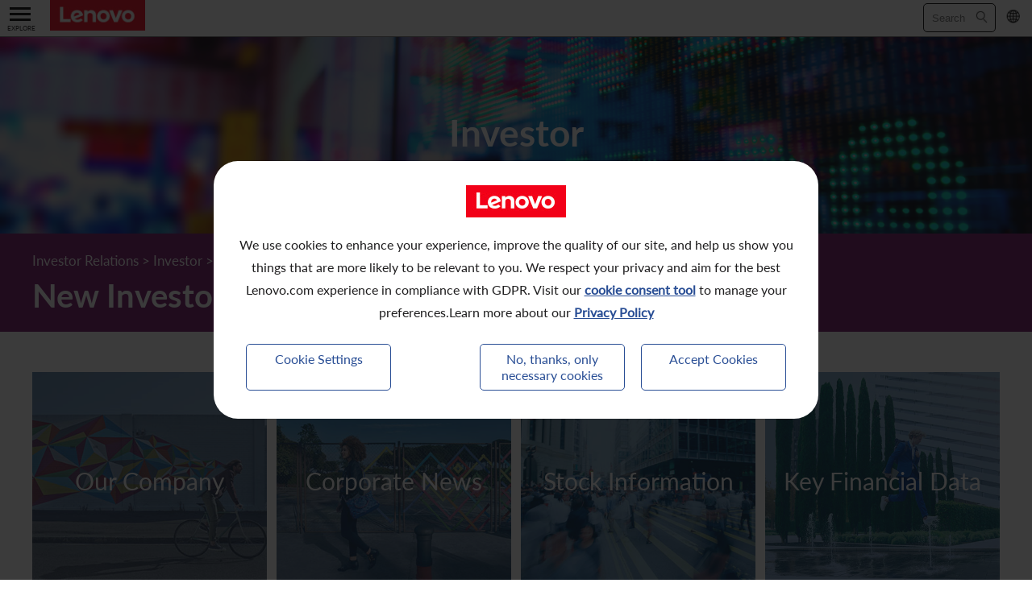

--- FILE ---
content_type: text/html; charset=UTF-8
request_url: https://investor.lenovo.com/en/ir/new_investor.php
body_size: 6170
content:
<!doctype html>
<html lang="en">

<head>
    <!-- Required meta tags -->
    <meta charset="utf-8">
    <meta http-equiv="X-UA-Compatible" content="IE=edge">
    <meta name="viewport" content="width=device-width, minimum-scale=1.0, maximum-scale=1.0, user-scalable=no">
    <meta name="description" content="A quick guide for new investors to get to know Lenovo at a glance.">
    <link rel="canonical" href="//investor.lenovo.com//en/ir/new_investor.php"/>
	<link rel="icon" href="/favicon.ico" type="image/x-icon" /><title>New Investor | Lenovo</title>
<link rel="stylesheet" href="../css/reset.css">
<link rel="stylesheet" href="../css/slick.css">
<link rel="stylesheet" href="../css/magnific-popup.css">
<link rel="stylesheet" href="../css/dncalendar-skin.css">
<link href="https://apicorp.irasia.com/calendar/v2/css/jquery.calendar.css" rel="stylesheet" type="text/css" />

<!-- CUSTOM -->
<link rel="stylesheet" href="../css/style.css">
</head>

<body>
	<div class="body">
	
		<div class="mainWrapper">
		
			<div class="header sticky">
	<div class="top">
		<div class="top-left">
			<div class="mobile-nav">
				<div class="mobile-nav-icon">
					<span class="line line1"></span>
					<span class="line line2"></span>
					<span class="line line3"></span>
				</div>
				<span class="mobile-nav-text"></span>
			</div>
			<div class="logo"><a href="../global/home.php"><img src="../images/global/logo.jpg" alt="Lenovo"></a></div>
			<div class="nav">
				<div class="nav-btn">
					<a href="javascript:void(0)" class="">ABOUT US</a>
					<div class="row nav-list">
						<div class="sub-nav-list">
							<ul>
								<li class=""><a href="https://www.lenovo.com/us/en/about/who-we-are/history/" target="_blank">Our Company</a></li>
								<li class=""><a href="https://news.lenovo.com/pressroom/press-releases/lenovos-2024-25-annual-report-chairman-ceo-opening-letter/" target="_blank">Chairman & CEO Statement</a></li>
								<li><a href="https://www.lenovo.com/us/en/about/leaders" target="_blank">Leadership Team</a></li>
								<li class=""><a href="../about/corpinfo.php">Corporate Information</a></li>
								<li><a href="https://www.lenovo.com/us/en/about" target="_blank">Lenovo.com</a></li>
								<li><a href="https://news.lenovo.com/" target="_blank">StoryHub</a></li>
								<li><a href="https://www.lenovo.com/us/en/about/our-impact/" target="_blank">Diversity and Inclusion</a></li>
							</ul>
						</div>
						<div class="sub-nav-list"></div>
						<div class="sub-nav-item about">
							<a href="../about/profile.php">
								<div class="img"></div>
								<div class="desc">
									<div class="title">Our Company</div>
								</div>
							</a>
						</div>
					</div>
				</div>
				<div class="nav-btn">
					<a href="javascript:void(0)" class="">RESULTS & FINANCIALS</a>
					<div class="row nav-list">
						<div class="sub-nav-list">
							<ul>
								<li class=""><a href="../financial/key_fin_data.php">Key Financial Data</a></li>
								<li class=""><a href="../financial/results.php">Results & Presentations</a></li>
								<li class=""><a href="../financial/income_statement.php">Income Statement</a></li>
								<li class=""><a href="../financial/comp_income_statement.php">Comprehensive Income Statement</a></li>
								<li class=""><a href="../financial/balance_sheet.php">Balance Sheet</a></li>
								<li class=""><a href="../financial/cash_flow.php">Cash Flow</a></li>
								<li class=""><a href="../financial/five_year_summary.php">Five Year Financial Summary</a></li>
							</ul>
						</div>
						<div class="sub-nav-list"></div>
						<div class="sub-nav-item financial">
							<a href="../financial/key_fin_data.php">
								<div class="img"></div>
								<div class="desc">
									<div class="title">Key Financial Data</div>
								</div>
							</a>
						</div>
					</div>
				</div>
				<div class="nav-btn">
					<a href="javascript:void(0)" class="">INVESTOR</a>
					<div class="row nav-list">
						<div class="sub-nav-list">
							<ul>
								<li class=""><a href="../ir/stockinfo.php">Stock Information</a></li>
								<li class=""><a href="../ir/stockquote.php">Stock Quote</a></li>
								<li class="act"><a href="../ir/new_investor.php">New Investor</a></li>
								<li class=""><a href="../ir/calendar.php">Investor Calendar</a></li>
								<li class=""><a href="../ir/corporate_deck.pdf" target="_blank">Lenovo Corporate Deck</a></li>
								<!--<li class=""><a href="../ir/factsheet.php">Investor Factsheet</a></li>-->
								<li class=""><a href="../ir/events.php">Past Investor Events</a></li>
								<li class=""><a href="../ir/corp_actions.php">Major Corporate Actions</a></li>		
								<li class=""><a href="../ir/dividend.php">Dividend History</a></li>						
							</ul>
						</div>
						<div class="sub-nav-list">
							<ul>
								<li class=""><a href="../ir/analyst.php">Analyst Coverage</a></li>
								<li class=""><a href="../ir/shareholding.php">Shareholding Structure</a></li>
								<!--<li class=""><a href="../ir/newsletter.php">IR Quartely Newsletter</a></li>-->
								<li class=""><a href="../ir/faq.php">FAQ</a></li>
								<li class=""><a href="../ir/awards.php">Awards and Recognition</a></li>
								<li class=""><a href="../ir/useful_links.php">Useful Links</a></li>
								<li class=""><a href="../ir/shareholder_communication_policy.pdf" target="_blank">Shareholders Communication Policy</a></li>
								<li class=""><a href="../ir/communication.php">Dissemination of Corporate Communication</a></li>
								<li class=""><a href="../ir/contact.php">Contact Us</a></li>
							</ul>
						</div>
						<!--<div class="sub-nav-item ir">
							<a href="../ir/factsheet.php">
								<div class="img"></div>
								<div class="desc">
									<div class="title">Investor Factsheet</div>
								</div>
							</a>
						</div>-->
					</div>
				</div>
				<div class="nav-btn">
					<a href="javascript:void(0)" class="">STATUTORY PUBLICATIONS</a>
					<div class="row nav-list">
						<div class="sub-nav-list">
							<ul>
								<li class=""><a href="../publications/news.php">What's New</a></li>
								<li class=""><a href="../publications/reports.php">Annual/Interim Reports</a></li>
								<li class=""><a href="../publications/announcements.php">Announcements</a></li>
								<li class=""><a href="../publications/circulars.php">Circulars</a></li>
								<li class=""><a href="../publications/return.php">Monthly Return/Next Day Disclosure Return</a></li>
								<li class=""><a href="../publications/letters_registered.php">Letters to Registered Shareholders</a></li>
								<li class=""><a href="../publications/letters_non_registered.php">Letters to Non-Registered Shareholders</a></li>
							</ul>
						</div>
						<div class="sub-nav-list">
							<ul>
								<li class=""><a href="../publications/proxy_forms.php">Proxy Forms</a></li>
								<li class=""><a href="../publications/guide.php">Online Meeting User Guide</a></li>
								<li class=""><a href="../publications/share_buyback.php">Share Buyback Report (On or before July 4, 2008)</a></li>
								<li class=""><a href="../publications/notices.php">Notices (Replacement of Lost Share Certificates)</a></li>
								<li class=""><a href="../publications/list_directors.php">List of Directors of Subsidiaries</a></li>
							</ul>
						</div>
						<div class="sub-nav-item publications">
							<a href="../publications/announcements.php">
								<div class="img"></div>
								<div class="desc">
									<div class="title">Announcements</div>
								</div>
							</a>
						</div>
					</div>
				</div>
				<div class="nav-btn">
					<a href="javascript:void(0)" class="">CORPORATE GOVERNANCE</a>
					<div class="row nav-list">
						<div class="sub-nav-list">
							<ul>
								<li class=""><a href="../cg/directors.php">Board of Directors</a></li>
								<li class=""><a href="../cg/committees.php">Board Committees</a></li>
								<li class=""><a href="../cg/practices.php">Corporate Governance Practices</a></li>
								<li class=""><a href="../cg/rights.php">Shareholders' Rights</a></li>
								<li class=""><a href="../cg/association.php">Articles of Association</a></li>
							</ul>
						</div>
						<div class="sub-nav-list"></div>
						<div class="sub-nav-item cg">
							<a href="../cg/directors.php">
								<div class="img"></div>
								<div class="desc">
									<div class="title">Board of Directors</div>
								</div>
							</a>
						</div>
					</div>
				</div>
				<div class="nav-btn">
					<a href="javascript:void(0)" class="">SUSTAINABILITY</a>
					<div class="row nav-list">
						<div class="sub-nav-list">
							<ul>
								<li class=""><a href="https://investor.lenovo.com/en/sustainability/reports/FY2025-lenovo-sustainability-report.pdf#page=62" target="_blank">Board of Directors ESG Oversight</a></li>
                                <li class=""><a href="../sustainability/message.php">A Message from Our Chief Corporate Responsibility Officer</a></li>
								<li class=""><a href="../sustainability/sustainability_reports.php">Environmental, Social and Governance Reports</a></li>
								<li class=""><a href="../sustainability/green_bond.php">Green Bond</a></li>
								<li class=""><a href="../sustainability/goals.php">U.N. Sustainable Development Goals</a></li>
								<li><a href="https://www.lenovo.com/us/en/about/our-impact/" target="_blank">Corporate Responsibility Website</a></li>
							</ul>
						</div>
						<div class="sub-nav-list"></div>
						<div class="sub-nav-item sustainability">
							<a href="../sustainability/sustainability_reports.php">
								<div class="img"></div>
								<div class="desc">
									<div class="title">Environmental, Social and Governance Reports</div>
								</div>
							</a>
						</div>
					</div>
				</div>
				<div class="nav-btn">
					<a href="javascript:void(0)" class="">NEWS AND RESOURCES</a>
					<div class="row nav-list">
						<div class="sub-nav-list">
							<ul>
								<li class=""><a href="../news/corpnews.php">Corporate News</a></li>
								<li class=""><a href="../news/multimedia.php">Multimedia Library</a></li>
							</ul>
						</div>
						<div class="sub-nav-list"></div>
						<!--<div class="sub-nav-item about">
							<a href="../news/corpnews.php">
								<div class="img"></div>
								<div class="desc">
									<div class="title">Corporate News</div>
								</div>
							</a>
						</div>-->
					</div>
				</div>
			</div>
		</div>
		<div class="top-right">
			
            <div class="search">
				<form id="searchForm" action="../global/search.php" method="get">
					<div class="input-group">
						<input type="text" class="form-control" name="q" id="q" placeholder="Search" required>
						<span class="input-group-btn">
							<button class="btn-default" type="submit"><span class="icon-search"></span></button>
						</span>
					</div>
				</form>
			</div>
           
			<div class="lang">
				<a href="javascript:void(0)" class="lang-btn"><span>Language</span></a>
				<div class="lang-wrapper">
					<a href="javascript:changeLanguage('tc')" class="lang-tc"><span>繁</span></a>/<a href="javascript:changeLanguage('sc')" class="lang-sc"><span>简</span></a>
				</div>
			</div>
		</div>		
	</div>
</div>


			<div class="sectionBannerWrapper">
				<div class="sectionBanner">
					<div class="banner ir">
						<div class="text">
							<div>Investor</div>
						</div>
					</div>
				</div>
				<div class="pageTitle">
					<div class="contentWrapper">
						<div class="breadcrumbs">
							<a href="../global/home.php">Investor Relations</a> > <span>Investor</span> > <span>New Investor</span>
						</div>
						<h1 class="title">New Investor</h1>
					</div>
				</div>
			</div>
			
			<div class="mainContent newinvestor">
				<div class="section">
					<div class="contentWrapper">
						<div class="row">
							<div class="item">
								<a href="../about/profile.php" class="companyLink">
									<div>Our Company</div>
								</a>
							</div>
							<div class="item">
								<a href="../news/corpnews.php" class="factsheetLink">
									<div>Corporate News</div>
								</a>
							</div>
							<div class="item">
								<a href="stockinfo.php" class="stockinfoLink">
									<div>Stock Information</div>
								</a>
							</div>
							<div class="item">
								<a href="../financial/key_fin_data.php" class="keydataLink">
									<div>Key Financial Data</div>
								</a>
							</div>
						</div>
						<div class="row">
							<div class="item">
								<a href="../financial/results.php" class="resultsLink">
									<div>Results & Presentations</div>
								</a>
							</div>
							<div class="item">
								<a href="dividend.php" class="dividendLink">
									<div>Dividend History</div>
								</a>
							</div>
							<div class="item">
								<a href="analyst.php" class="analystLink">
									<div>Analyst Coverage</div>
								</a>
							</div>
							<div class="item">
								<a href="faq.php" class="faqLink">
									<div>FAQ</div>
								</a>
							</div>
						</div>
					</div>
				</div>
				
				<!--<div class="section">
					<div class="contentWrapper">
						<a href="../about/profile.php" class="bgImg companyLink">
							<div class="bgShadow"></div>
							<div class="text"><span class="more">Our Company</span></div>
						</a>
					</div>
				</div>
				<div class="section">
					<div class="contentWrapper">
						<a href="factsheet.php" class="bgImg factsheetLink">
							<div class="bgShadow"></div>
							<div class="text"><span class="more">Investor Factsheet</span></div>
						</a>
					</div>
				</div>
				<div class="section">
					<div class="contentWrapper">
						<a href="stockinfo.php" class="bgImg stockinfoLink">
							<div class="bgShadow"></div>
							<div class="text"><span class="more">Stock Information</span></div>
						</a>
					</div>
				</div>
				<div class="section">
					<div class="contentWrapper">
						<a href="../financial/key_fin_data.php" class="bgImg keydataLink">
							<div class="bgShadow"></div>
							<div class="text"><span class="more">Key Financial Data</span></div>
						</a>
					</div>
				</div>
				<div class="section">
					<div class="contentWrapper">
						<a href="../financial/results.php" class="bgImg resultsLink">
							<div class="bgShadow"></div>
							<div class="text"><span class="more">Results & Presentations</span></div>
						</a>
					</div>
				</div>
				<div class="section">
					<div class="contentWrapper">
						<a href="dividend.php" class="bgImg dividendLink">
							<div class="bgShadow"></div>
							<div class="text"><span class="more">Dividend History</span></div>
						</a>
					</div>
				</div>
				<div class="section">
					<div class="contentWrapper">
						<a href="analyst.php" class="bgImg analystLink">
							<div class="bgShadow"></div>
							<div class="text"><span class="more">Analyst Coverage</span></div>
						</a>
					</div>
				</div>-->
				
							</div>
			
			<div class="row footer">
	<div class="footer-nav-wrapper">
		<div class="row footer-nav">
			<div class="footer-nav-list">
				<div class="title">About Us</div>
				<ul>
					<li><a href="https://www.lenovo.com/us/en/about/who-we-are/history/" target="_blank">Our Company</a></li>
					<li><a href="https://news.lenovo.com/pressroom/press-releases/lenovos-2024-25-annual-report-chairman-ceo-opening-letter/" target="_blank">Chairman & CEO Statement</a></li>
					<li><a href="https://www.lenovo.com/us/en/about/leaders" target="_blank">Leadership Team</a></li>
					<li><a href="../about/corpinfo.php">Corporate Information</a></li>
					<li><a href="https://www.lenovo.com/us/en/about" target="_blank">Lenovo.com</a></li>
                    <li><a href="https://news.lenovo.com/" target="_blank">StoryHub</a></li>
					<li><a href="https://www.lenovo.com/us/en/about/our-impact/" target="_blank">Diversity and Inclusion</a></li>
				</ul>
			</div>
			<div class="footer-nav-list">
				<div class="title">Results & Financials</div>
				<ul>
					<li><a href="../financial/key_fin_data.php">Key Financial Data</a></li>
					<li><a href="../financial/results.php">Results & Presentations</a></li>
					<li><a href="../financial/income_statement.php">Income Statement</a></li>
					<li><a href="../financial/comp_income_statement.php">Comprehensive Income Statement</a></li>
					<li><a href="../financial/balance_sheet.php">Balance Sheet</a></li>
					<li><a href="../financial/cash_flow.php">Cash Flow</a></li>
					<li><a href="../financial/five_year_summary.php">Five Year Financial Summary</a></li>
				</ul>
			</div>
			<div class="footer-nav-list">
				<div class="title">Investor</div>
				<ul>
					<li><a href="../ir/stockinfo.php">Stock Information</a></li>
					<li><a href="../ir/stockquote.php">Stock Quote</a></li>
					<li><a href="../ir/new_investor.php">New Investor</a></li>
					<li><a href="../ir/calendar.php">Investor Calendar</a></li>
					<li><a href="../ir/corporate_deck.pdf" target="_blank">Lenovo Corporate Deck</a></li>
					<!--<li><a href="../ir/factsheet.php">Investor Factsheet</a></li>-->					
					<li><a href="../ir/events.php">Past Investor Events</a></li>
					<li><a href="../ir/corp_actions.php">Major Corporate Actions</a></li>
					<li><a href="../ir/dividend.php">Dividend History</a></li>
					<li><a href="../ir/analyst.php">Analyst Coverage</a></li>
					<li><a href="../ir/shareholding.php">Shareholding Structure</a></li>
					<!--<li><a href="../ir/newsletter.php">IR Quartely Newsletter</a></li>-->
					<li><a href="../ir/faq.php">FAQ</a></li>
					<li><a href="../ir/awards.php">Awards and Recognition</a></li>
					<li><a href="../ir/useful_links.php">Useful Links</a></li>
					<li><a href="../ir/shareholder_communication_policy.pdf" target="_blank">Shareholders Communication Policy</a></li>
					<li><a href="../ir/communication.php">Dissemination of Corporate Communication</a></li>
					<li><a href="../ir/contact.php">Contact Us</a></li>
				</ul>
			</div>
		</div>
		<div class="row footer-nav">
			<div class="footer-nav-list">
				<div class="title">Statutory Publications</div>
				<ul>
					<li><a href="../publications/news.php">What's New</a></li>
					<li><a href="../publications/reports.php">Annual/Interim Reports</a></li>
					<li><a href="../publications/announcements.php">Announcements</a></li>
					<li><a href="../publications/circulars.php">Circulars</a></li>
					<li><a href="../publications/return.php">Monthly Return/Next Day Disclosure Return</a></li>
					<li><a href="../publications/letters_registered.php">Letters to Registered Shareholders</a></li>
					<li><a href="../publications/letters_non_registered.php">Letters to Non-Registered Shareholders</a></li>
					<li><a href="../publications/proxy_forms.php">Proxy Forms</a></li>
					<li><a href="../publications/guide.php">Online Meeting User Guide</a></li>
					<li><a href="../publications/share_buyback.php">Share Buyback Report (On or before July 4, 2008)</a></li>
					<li><a href="../publications/notices.php">Notices (Replacement of Lost Share Certificates)</a></li>
					<li><a href="../publications/list_directors.php">List of Directors of Subsidiaries</a></li>
				</ul>
			</div>
			<div class="footer-nav-list">
				<div class="title">Corporate Governance</div>
				<ul>
					<li><a href="../cg/directors.php">Board of Directors</a></li>
					<li><a href="../cg/committees.php">Board Committees</a></li>
					<li><a href="../cg/practices.php">Corporate Governance Practices</a></li>
					<li><a href="../cg/rights.php">Shareholders' Rights</a></li>
					<li><a href="../cg/association.php">Articles of Association</a></li>
				</ul>
			</div>
			<div class="footer-nav-list">
				<div class="title">Sustainability</div>
				<ul>
					<li><a href="https://investor.lenovo.com/en/sustainability/reports/FY2025-lenovo-sustainability-report.pdf#page=62" target="_blank">Board of Directors ESG Oversight</a></li>
                    <li><a href="../sustainability/message.php">A Message from Our Chief Corporate Responsibility Officer</a></li>
					<li><a href="../sustainability/sustainability_reports.php">Environmental, Social and Governance Reports</a></li>
					<li><a href="../sustainability/green_bond.php">Green Bond</a></li>
					<!-- <li><a href="../sustainability/green-finance-framework.pdf" target="_blank">Green Finance Framework</a></li>
					<li><a href="../sustainability/second-party-opinion.pdf" target="_blank">Second Party Opinion</a></li> -->
					<li><a href="../sustainability/goals.php">U.N. Sustainable Development Goals</a></li>
					<li><a href="https://www.lenovo.com/us/en/about/our-impact/" target="_blank">Corporate Responsibility Website</a></li>
				</ul>
			</div>
		</div>
		<div class="row footer-nav">
			<div class="footer-nav-list">
				<div class="title">News and Resources</div>
				<ul>
					<li><a href="../news/corpnews.php">Corporate News</a></li>
					<li><a href="../news/multimedia.php">Multimedia Library</a></li>
				</ul>
			</div>
		</div>
	</div>
	<div class="footer-bottom">
		<div class="footer-bottom-wrapper">
			<div class="footer-copywrite">&copy; 2025 Lenovo. <span>All rights reserved.</span></div>
			<div class="footer-bottom-nav">
				<!--<a href="javascript:void(0)" onClick="window.print();">Print</a> -->
				<a href="https://www.lenovo.com/us/en/privacy/" target="_blank">Privacy</a> 
				<a href="#cookies-settings-popup" class="cookies-settings">Cookie Consent Tool</a>
				<a href="../global/sitemap.php">Site Map</a> 
				<a href="https://www.lenovo.com/us/en/legal/" target="_blank">Terms of Use</a> 
			</div>
			<div class="footer-bottom-tool">
				<a href="../global/emailalert.php" class="emailalertBtn" title="Email Alert"><span></span></a>
								<a href="javascript:void(0);" class="addthis_button shareBtn" title="Share with Friends"><span></span></a>
				<a href="javascript:bookmark();" class="bookmarkBtn" title="Add to Favourites"><span></span></a>
				<a href="javascript:void(0);" onClick="window.print();" class="printBtn" title="Print This Page"><span></span></a>
				<a href="../ir/contact.php" class="contactBtn" title="Contact Us"><span></span></a>
			</div>
		</div>
	</div>
</div>

<div class="dialog mfp-hide" id="cookies-popup">
	<div class="content">
		<div class="img"><img src="../images/global/logo.jpg" alt=""></div>
        <div class="text">We use cookies to enhance your experience, improve the quality of our site, and help us show you things that are more likely to be relevant to you. We respect your privacy and aim for the best Lenovo.com experience in compliance with GDPR. Visit our <a href="#cookies-settings-popup" class="cookies-settings">cookie consent tool</a> to manage your preferences.Learn more about our <a href="https://www.lenovo.com/hk/en/privacy/" target="_blank">Privacy Policy</a></div>
		<div class="btn-wrapper">
			<div>
				<a href="#cookies-settings-popup" class="btn cookies-settings">Cookie Settings</a>
			</div>
			<div>
				<div class="btn cookies-decline">No, thanks, only necessary cookies</div>
				<div class="btn cookies-accept">Accept Cookies</div>
			</div>
		</div>
	</div>
</div>

<div class="dialog mfp-hide" id="cookies-settings-popup">
	<div class="content">
		<div class="main">
			<div class="information">
				<div class="img"><img src="../images/global/logo.jpg" alt=""></div>
				<div class="text">
					<p class="title">Information We Collect About You</p>
					<p>We want to be transparent about the data we and our partners collect and how we use it, so you can best exercise control over your personal data. For more information, please see our <a href="https://www.lenovo.com/hk/en/privacy/" target="_blank">Privacy Policy</a>.</p>
					<p>We upgraded our cookie consent tool to offer you greater visibility and control over how your preferences are stored on the site. Recently, some third party cookies have been temporarily classified as essential, meaning some cookies will drop that are not actually necessary for the functioning of the site. We are working to fix the issue, but you can still block essential cookies through your browser tools.</p>
					<p class="title">Information Our Partners Collect</p>
					<p>We use the following partners to better improve your overall web browsing experience. They use cookies and other mechanisms to connect you with your social networks and tailor advertising to better match your interests. You can elect to opt-out of this information collection by unticking the boxes below.</p>
					<div class="item-wrapper">
						<div class="option-wrapper">
							<div>Category</div>
													</div>
												<div class="item essential">
							<div>
								<div class="title"><a href="#essential-details" class="btn-expand">Essential</a></div>
								<div class="required">Required</div>
							</div>
							<p>We rely on cookies, javascript, and other web technologies to serve key—or essential—elements on the site. This may include things like your language preferences or server-based cookies intended to keep our site running and operational. If disabled, your site experience will likely be impacted.</p>
							<div class="details" id="essential-details">
								<div class="title">Vendors</div>
								<div class="list">
									<div><a href="#google">Google Fonts</a></div><div class="required">Required</div>
								</div>
								<div class="list">
									<div><a href="#lenovo">Lenovo</a></div><div class="required">Required</div>							
								</div>
							</div>
						</div>
					</div>
				</div>
			</div>
			<div class="vendor-details" id="google">
				<div class="img"><img src="https://c.evidon.com/logos/6609/6609-20200612232150.jpeg" alt=""></div>
				<div class="company">Google Fonts</div>
				<div class="info">
					<div class="row">
						<div class="title">Owned by</div>
						<div>Google Inc.</div>
					</div>
					<div class="row">
						<div class="title">Website:</div>
						<div><a href="https://fonts.google.com/" target="_blank">https://fonts.google.com/</a></div>
					</div>
					<div class="row">
						<div class="title">Privacy URL:</div>
						<div><a href="https://policies.google.com/privacy" target="_blank">https://policies.google.com/privacy</a></div>
					</div>
				</div>
				<p class="title">In Their Own Words</p>
				<p>Making the web more beautiful, fast, and open through great typography. We believe the best way to bring personality and performance to websites and products is through great design and technology. Our goal is to make that process simple, by offering an intuitive and robust collection of open source designer web fonts. By using our extensive catalog, you can share and integrate typography into any design project seamlessly—no matter where you are in the world.</p>
				<p class="title lg">What data does this company collect?</p>
				<p class="note">Please note that data collection is not limited to this website/application. It is part of a general company-wide data collection process, detailed in the company's privacy policy.</p>
				<p class="title">Data Collected</p>
				<p>Anonymous : Ad Views, Analytics, Browser Information, Cookie Data , Date/Time, Demographic Data, Hardware/Software Type, Interaction Data , Internet Service Provider, Page Views , Serving Domains</p>
				<p>Pseudonymous : Device ID (EU PII), IP Address, Location Based Data, Search History</p>
				<p>PII : EU- IP Address, EU- Unique Device ID , Email Address, Login, Name , Personally Identifiable Information (details undisclosed), Phone Number</p>
				<p>Sensitive : Financial Information</p>
				<p class="title">Data Sharing</p>
				<p>Aggregate data is shared with 3rd parties., Anonymous data is shared with 3rd parties., PII data is shared with 3rd parties., Sensitive data is shared with 3rd parties.</p>
				<p class="title">Data Retention</p>
				<p>As long as necessary to fulfill a business need or as required by law.</p>
				<p class="title">Data Use</p>
				<p>Ad Serving, Ad Targeting, Analytics /Measurement, Content Customization, Cross Device Tracking, Optimization</p>
				<p class="title">Data Storage</p>
				<p>Undisclosed</p>
				<br>
				<p><a href="https://cop.evidon.com/companies/googlefonts" target="_blank">Read more about Google Fonts ></a></p>
			</div>
			<div class="vendor-details" id="lenovo">
				<div class="img"><img src="https://c.evidon.com/logos/lenovo.png" alt=""></div>
				<div class="company">Lenovo</div>
				<div class="info">
					<div class="row">
						<div class="title">Website:</div>
						<div><a href="https://www.lenovo.com/us/en/" target="_blank">https://www.lenovo.com/us/en/</a></div>
					</div>
					<div class="row">
						<div class="title">Privacy URL:</div>
						<div><a href="https://www.lenovo.com/us/en/privacy/" target="_blank">https://www.lenovo.com/us/en/privacy/</a></div>
					</div>
				</div>
				<p class="title">In Their Own Words</p>
				<p>"Lenovo Group is a computer technology company that manufactures personal computers, smartphones, televisions, and wearable devices."</p>
				<p class="title lg">What data does this company collect?</p>
				<p class="note">Please note that data collection is not limited to this website/application. It is part of a general company-wide data collection process, detailed in the company's privacy policy.</p>
				<p class="title">Data Collected</p>
				<p>Anonymous : Browser Information, Cookie Data , Date/Time, Demographic Data, Hardware/Software Type, Page Views</p>
				<p>Pseudonymous : Clickstream Data, IP Address, Location Based Data</p>
				<p>PII : Address, Email Address, Name , PII Collected via 3rd Parties, Phone Number</p>
				<p class="title">Data Sharing</p>
				<p>Data is shared with 3rd parties (specifics undisclosed).</p>
				<p class="title">Data Retention</p>
				<p>As long as necessary to fulfill a business need or as required by law.</p>
				<p class="title">Data Use</p>
				<p>Ad Targeting, Analytics /Measurement, Content Customization, Optimization</p>
				<p class="title">Data Storage</p>
				<p>Undisclosed</p>
				<br>
				<p><a href="https://cop.evidon.com/companies/lenovo" target="_blank">Read more about Lenovo ></a></p>
			</div>
		</div>
		<div class="btn-wrapper">
			<div class="btn cookies-preferences">Save Preferences</div>
			<div class="btn close-popup">Cancel</div>
		</div>
		<div class="btn-close close-popup">×</div>		
		<div class="btn-back">‹ Back to Essential</a></div>
	</div>
</div>
			
		</div>
	</div>
</body>

<script src="../../js/jquery.min.js"></script>
<script src="../../js/jquery-ui.min.js"></script>
<script src="../../js/slick.min.js"></script>
<script src="../../js/modernizr.min.js"></script>
<script src="../../js/chart.js"></script>
<script src="../../js/chartjs-plugin-datalabels.min.js"></script>
<script src="../../js/jquery.appear.min.js"></script>
<script src="../../js/jquery.magnific-popup.min.js"></script>
<script src="../../js/imageMapResizer.min.js"></script>
<script src="https://apicorp.irasia.com/framehandler/handler.min.js"></script>
<script src="https://apicorp.irasia.com/calendar/v2/js/jquery.calendar.js"></script>
<script src="../../js/dncalendar_en.js"></script>

<!-- CUSTOM -->
<script type='text/javascript' src='../../js/common.js'></script>


</html>

--- FILE ---
content_type: text/css
request_url: https://investor.lenovo.com/en/css/dncalendar-skin.css
body_size: 1329
content:
.dncalendar-inactive {
	opacity: 0.2;
}

.dncalendar-header {
/*	margin: 20px 0;*/
    position: relative;
}

.dncalendar-header h2 {
/*	color: #434343;
    font-size: 20px;*/
    line-height: 1;
    text-align: center;
	
	color: #333333;
	margin-bottom:9px;
	font-size:24px;
	font-weight:normal;
}

.dncalendar-header .dncalendar-links {
	height: 19px;
    width: 100%;
    position: absolute;
    top: 2px;
}

.dncalendar-header .dncalendar-links div {
	cursor: pointer;
/*    width: 35px;
    height: 35px;*/
    -webkit-user-select: none;
    touch-action: pan-y;
    -webkit-user-drag: none;
    -webkit-tap-highlight-color: rgba(0, 0, 0, 0);
	
	width:8px;
	height:16px;
}

.dncalendar-header .dncalendar-links .dncalendar-next-month {
	position: absolute;
/*    right: -6px;
    background: url('../images/arrow.png') no-repeat -111px 0px;
    background-size: 148px 31px;*/
	
	right:10px;
	background: url('../images/ir/calendar_next.png') no-repeat;
	background-size:100% auto;
}

.dncalendar-header .dncalendar-links .dncalendar-prev-month {
	position: absolute;
/*    left: 10px;
    background: url('../images/arrow.png') no-repeat 0px 0px;
    background-size: 148px 31px;*/
	
	left:10px;
	background: url('../images/ir/calendar_prev.png') no-repeat;
	background-size:100% auto;
}

.dncalendar-body {
/*	margin: 0 0 10px;*/
	border-bottom: 1px solid #ddd;
}

.dncalendar-body table {
	width: 100%;
    text-align: center;
    border-collapse: collapse;
/*    font-size: 15px;*/
	
	font-size: 21px;
}

.dncalendar-body table th, .dncalendar-body table td {
	display: table-cell;
	margin: 0;
    padding: 0;
    border: 0;
    font-size: 100%;
    font: inherit;
    vertical-align: baseline;
}

.dncalendar-body thead td {
/*	color: #727272;
    font-size: 11px;*/
    text-transform: uppercase;
/*    padding: 10px 0;*/
	
	background:#294e95;
	color:#fff;
	font-size:20px;
	font-weight:bold;
	padding:12px 7px 12px;
}

.dncalendar-body tbody tr td {
	width: 13%;
	border-top: 1px solid #fff;
	color: #bdbdbd;
	background: #f5f5f5;
	text-decoration: none;
	vertical-align: middle;
	
	padding:8px 0px;
}

.dncalendar-body tbody tr td:not(:first-child) {
	border-left: 1px solid #fff;
}

.dncalendar-body tbody td#calendarClick {
/*	cursor: pointer;*/
}

.dncalendar-body tbody td.calendarClick {
	color: #434343;
/*	background: #fff;*/
}
	
.dncalendar-body tbody td .entry {
/*	padding: 11px 0 13px;*/
	position: relative;
	
	margin:0 auto;
	width:30px;
	height:30px;
	line-height:30px;
}

.dncalendar-body tbody td.calendarClick:active {
/*	background: #ddd*/
}

.dncalendar-body tbody td .entry:after
{
/*	content:attr(data-title);*/
	left:0;
	position:absolute;
	font-size:10px;
	bottom:1px;
	text-align:center;
	width:100%
}

/*.dncalendar-body table td.holiday {
	color: #c55 !important;
}*/

/*.dncalendar-body table td.calendarClick.holiday {
	color: #d00 !important;
}*/

.dncalendar-body table td.default-date {
/*	border: 1px solid #96D4FD;
	color: #96D4FD !important;
	background: #e6f2fa;*/
	background: #f26a52 !important;
}

.dncalendar-body table td.calendarClick.default-date {
/*	border: 1px solid #0d7fcc;
	color: #0d7fcc !important;
	background: #e6f2fa;*/
	background: #f26a52 !important;
}

.dncalendar-body table td.default-date .entry{
	/*border-radius:50%;
	background:#fbe2a7;*/
	color: #fff;
}
.dncalendar-body table td.calendarClick.default-date .entry{
	/*border-radius:50%;
	background:#fbe2a7;*/
	color: #fff;
}

.dncalendar-body table td.today-date {
/*	border: 1px solid #7EE699;
    color: #7EE699 !important;
    background: #E9FDEE;*/
}
.dncalendar-body table td.today-date .entry{
	border-radius:50%;
	background:#fbe2a7;	
}
.dncalendar-body table td.calendarClick.today-date {
/*	border: 1px solid #0DCC3F;
    color: #0DCC3F !important;
    background: #E9FDEE;*/
}

.dncalendar-body table td.calendarClick.today-date .entry{
	border-radius:50%;
	background:#fbe2a7;
}	

.dncalendar-body table td.note,
.dncalendar-body table td.calendarClick.note {
	position: relative;
	
	font-size:21px;
	
	cursor:pointer;
	background: #e1e1e1;
}

.dncalendar-body table td.note:before {
/*	display: block;
    position: absolute;
    width: 0;
    height: 0;
    top: 0;
    right: 0;
    content: "";
    border-top: 5px solid #c55;
    border-right: 5px solid #c55;
    border-left: 5px solid transparent;
    border-bottom: 5px solid transparent;*/
	content:"";
	display:block;
	width:100%;
	height:6px;
	background:url(../images/ir/calendar_dot.png) center center no-repeat;
	left:0px;
	bottom:-2px;
	position:absolute;
	background-size:auto 100%;
	z-index:10;
	visibility: hidden;
}

.dncalendar-body table td.calendarClick.note:before {
/*	display: block;
    position: absolute;
    width: 0;
    height: 0;
    top: 0;
    right: 0;
    content: "";
    border-top: 5px solid #d00;
    border-right: 5px solid #d00;
    border-left: 5px solid transparent;
    border-bottom: 5px solid transparent;*/
	content:"";
	display:block;
	width:100%;
	height:6px;
	background:url(../images/ir/calendar_dot.png) center center no-repeat;
	left:0px;
	bottom:-2px;
	position:absolute;
	background-size:auto 100%;
	z-index:10;
}

.dncalendar-note-list {
	list-style: none;
	margin-left: 4.5%;
	margin-bottom: 20px;
	padding: 0;
	color: #999
}

.dncalendar-note-list .date {
	color: #d00
}

--- FILE ---
content_type: text/css
request_url: https://apicorp.irasia.com/calendar/v2/css/jquery.calendar.css
body_size: 1227
content:
.calendarSelect
{
	font-size:12px;
	position:absolute;
	display:none;
	font-family:"Trebuchet MS", Verdana, Calibri, Arial;
	z-index:9999;
}

.calendarSelect .pointer
{
	height:7px;
	background-image:url(../images/pointer.gif);
	background-position:center;
	background-repeat:no-repeat;
}

.calendarSelect .item
{
	background-color:#fff;
	border:1px solid #ddd;
	border-radius:10px;
	padding:10px 15px 10px 10px;
	position:relative
}

.calendarSelect .item .close
{
	position:absolute;
	width:16px;
	height:16px;
	cursor:pointer;
	right:3px;
	top:3px;
	background-image:url(../images/close.gif);
}

.calendarSelect .item a
{
	color:#777;
	text-decoration:none;
	display:block;
	line-height:24px;
	padding:2px 5px 2px 26px;
	text-align:left;
}

.calendarSelect .item a:hover
{
	color:#555;
}

.addCalIco
{
	background-image:url(../images/icon3.gif);
	background-repeat:no-repeat;
}

.google_addCalendar{ background-position:-180px 0;}
.yahoo_addCalendar{ background-position:-150px -30px;}
.windowlive_addCalendar{ background-position:-120px -60px ;}
.outlook_addCalendar{ background-position:-90px -90px ;}
.iCal_addCalendar{ background-position:-60px -120px ;}



--- FILE ---
content_type: text/css
request_url: https://investor.lenovo.com/en/css/style.css
body_size: 12203
content:
@charset "utf-8";

@font-face {
    font-family: LatoBold;
    src:url('../../js/fonts/Lato/Lato-Bold.ttf');
}
@font-face {
    font-family: LatoRegular;
    src:url('../../js/fonts/Lato/Lato-Regular.ttf');
}
@font-face {
    font-family: LatoLight;
    src:url('../../js/fonts/Lato/Lato-Light.ttf');
}
@font-face {
    font-family: LatoItalic;
    src:url('../../js/fonts/Lato/Lato-Italic.ttf');
}

/* CSS Document */ 
html, body { background:#fff; font-family: LatoRegular, Gotham, "Helvetica Neue", Helvetica, Arial, "sans-serif"; color: #1f1e1f; }
p {font-family: LatoRegular, Gotham, "Helvetica Neue", Helvetica, Arial, "sans-serif"; color: #1f1e1f; font-size:17px; line-height: 30px; margin-bottom: 20px; }
div, span, a {font-family: LatoRegular, Gotham, "Helvetica Neue", Helvetica, Arial, "sans-serif"; }
h1 { font-family: LatoBold; font-size: 40px; line-height: 50px; margin-bottom: 30px; }
h3 { font-family: LatoBold; font-size: 24px; line-height: 40px; margin-bottom: 20px; }
img { vertical-align: middle; }
.bold { font-weight: bold; }
.italic { font-family: LatoItalic; }
.contentWrapper { position: relative; width: 100%; max-width: 1240px; margin: 0 auto; padding: 0 20px; }
.row:after, .contentWrapper:after, .clearfix:after { content: ""; display: table; clear: both; }
.full-width { width: 100%; padding: 0 30px; }
.img-responsive { width: 100%; }
.btn { margin-top: 40px; }
.btn span { display: inline-block; padding: 16px 40px; border-radius: 5px; border: 1px solid #294e95; background: #eaeef5; color: #294e95; font-size: 16px; font-family: LatoBold; }
.text-right { text-align: right; }
.more { display: inline-block; position: relative; padding-left: 30px; }
.more:before { display: inline-block; width: 25px; height: 25px; content: '\2192'; font-size: 15px; font-weight: bold; line-height: 23px; text-align: center; background: #7a126b; border-radius: 50%; color: #fff; position: absolute; top: 2px; left: 0; }
.more-2:before { background: #f26a52; }
sup { vertical-align: super; font-size: smaller; }

ul li { line-height: 30px; font-family: LatoRegular; }
ul li p { margin-bottom: 10px; }
ul.listNum { counter-reset: number; }
ul.listNum li { position: relative; padding-left: 20px; margin-bottom: 10px; font-size: 17px; }
ul.listNum > li:before { content: counter(number) ". "; counter-increment: number; display: inline-block; width: 20px; position: absolute; left: 0; }
ul.listNum2lv { counter-reset: number2; }
ul.listNum2lv li { position: relative; padding-left: 30px; margin-bottom: 10px; font-size: 17px; }
ul.listNum2lv > li:before { content: counter(number) "." counter(number2); counter-increment: number2; display: inline-block; width: 30px; position: absolute; left: 0; }
ul.listLetter { counter-reset: letter; }
ul.listLetter li { position: relative; padding-left: 20px; margin-bottom: 10px; font-size: 17px; }
ul.listLetter > li:before { content: counter(letter, lower-latin) ". "; counter-increment: letter; display: inline-block; width: 20px; position: absolute; left: 0; }
ul.listDash li { position: relative; padding-left: 20px; margin-bottom: 10px; font-size: 17px; }
ul.listDash > li:before { content: "-"; position: absolute; top: 0; left: 5px; }
ul.listSquare li { position: relative; padding-left: 30px; margin-bottom: 10px; font-size: 17px; }
ul.listSquare > li:before { content: "\220E"; position: absolute; top: -1px; left: 5px; font-size: 14px; }
ul.listDot li { position: relative; padding-left: 20px; margin-bottom: 10px; font-size: 17px; }
ul.listDot li:before { content: '\2022'; font-size: 1.1em; position: absolute; top: 0px; left: 0; color: #7a126b; }


/* Home Banner */
.slick-dots { position: absolute; right: 0; list-style: none; padding: 0 20px; margin-top: 24px; margin-right: 50px; }
.slick-dots li { position: relative; display: inline-block; margin: 0 5px; padding: 0; width: 10px; height: 10px; }
.slick-dots li button { font-size: 0; line-height: 0; width: 10px; height: 10px; padding: 0; margin: 0; color: transparent; border: 0; border-radius: 50%; cursor: pointer; outline: none; background: #fff; opacity: 0.5; }
.slick-dots li.slick-active button, .slick-dots li button:hover { background: #f26a52; opacity: 1; }
.slick-prev { position: absolute; top: 0; left: 0; display: block; width: 30px; height: 100%; background: url(../images/ir/arrow_prev_x2.png) no-repeat center; background-size: auto 13%; cursor: pointer; z-index: 20; }
.slick-next { position: absolute; top: 0; right: 0px; display: block; width: 30px; height: 100%; background: url(../images/ir/arrow_next_x2.png) no-repeat center; background-size: auto 13%; cursor: pointer; z-index: 20; }

.homeBannerWrapper .pageTitle { background: #7a126b; padding-top: 30px; padding-bottom: 30px; }
.homeBannerWrapper .pageTitle span { color: #fff; text-transform: uppercase; font-size: 30px; font-weight: bold; }
.homeBanner .banner { position: relative; /*height: 380px;*/ }
.homeBanner .banner { background-size: cover;  }
.homeBanner .banner .text { position: absolute; top: 50%; left: 50%; transform: translate(-50%, -50%); }
.homeBanner .banner .text div { font-family: LatoBold; color: #fff; font-size: 46px; font-weight: 500; }

.homeNews, .homeData, .homeLatest, .homeTeam, .homeCIO { padding: 70px 0; }
.homeNews .contentWrapper  { padding: 0 30px; }
.homeNews .newsWrapper, .homeNews .stockQuote { padding: 0 0 35px; }
.homeNews .story { margin-top: 30px; }
.homeNews .story a { display: block; width: 100%; height: 100%; position: relative; }
.homeNews .story a .btn_bg { width: 100%; height: 120px; background: url(../images/ir/home_story.jpg); background-size: cover; background-position: center 70%; }
.homeNews .story a span { width: 100%; text-align: center; color: #fff; font-family: LatoBold; position: absolute; font-size: 24px; top: 50%; transform: translateY(-50%); line-height: 28px; }
/*.homeNews .stockQuote .story.hkse .btn_bg { background: url(../images/ir/home_hkse_bg.jpg); background-position: top; }
.homeNews .stockQuote .story.otc .btn_bg { background: url(../images/ir/home_hkse_bg.jpg); background-position: center 30%; }*/
.homeNews .story a:hover span { color: #fd6a21; }

.homeNews .stockQuote .stockFrame { width: 100%; position: relative; font-family: 'LatoRegular'; }
.homeNews .stockQuote .stockFrame .hkse { width: 50%; float: left; padding-right: 5px; }
.homeNews .stockQuote .stockFrame .otc { width: 50%; float: right; padding-left: 5px; }
.homeNews .stockQuote .stockFrame .hkse_chart { width: 100%; margin: 0 0 10px; padding: 15px 0; }

.homeData .revenue, .homeData .income { padding: 0 0 35px; text-align: center; }
.homeData .revenue img, .homeData .income img { max-width: 441px; }


.homeBusiness .row .block-left { background: url(../images/ir/home_business_bg.jpg); background-size: cover; background-position: left; padding: 30px; }
.homeBusiness .row .block-right { background: #f2f2f2; padding: 30px; }
/*.homeBusiness .row h1, .homeBusiness .row h3, .homeBusiness .row p, .homeBusiness .row p a, .homeBusiness .row p span { color: #fff; }*/
.homeBusiness .row p a:not(.more) { font-weight: bold; }
.homeBusiness .row p a:not(.more):hover { opacity: 0.8; }
.homeBusiness .row .block-right p, .homeBusiness .row .block-right a { color: #1f1e1f; }
.homeBusiness .row .block-right ul li a { color: #7a126b; }
.homeBusiness .row .block-right ul li, .homeBusiness .row .block-right ul li a span { color: #1f1e1f; }

.homeReports .row .block-left { background: url(../images/ir/home_report_bg.jpg); background-size: cover; background-position: bottom; padding: 30px; }
.homeReports .row .block-right { background: url(../images/ir/home_csr_bg.jpg); background-size: cover; background-position: bottom; padding: 30px; }
.homeReports .reportWrapper { padding: 20px; }
.homeReports .reportWrapper .cover, .homeReports .reportWrapper .text { width: 100%; position: relative; }
.homeReports .reportWrapper .cover { text-align: center; margin-bottom: 30px; }
.homeReports .reportWrapper .cover img.cover-img { max-width: 211px; }
.homeReports .reportWrapper .cover .dl_btn { position: absolute; bottom: 25px; margin-left: -30px; }
.homeReports .reportWrapper .text div { color: #fff; }
.homeReports .reportWrapper .text .year { font-size: 24px; font-family: LatoBold; }
.homeReports .reportWrapper .text .title { font-size: 40px; font-family: LatoBold; margin: 10px 0 20px; }
.homeReports .reportWrapper .text .desc { font-size: 17px; line-height: 25px; }
.homeReports .reportWrapper a.more_report { cursor: pointer; }
.homeReports .reportWrapper a.more_report:before { color: #4083d7; background: #fff; }
.homeReports .reportWrapper a.more_report span { color: #fff; }

.homeLatest h1, .homeTeam h1, .homeData h1 { text-align: center; }
.homeLatest { background: #f2f2f2; }
.homeLatest .item { width: 100%; margin-left: 0; margin-bottom: 1%; position: relative; }
.homeLatest .item a { width: 100%; height: 100%; }
.homeLatest .item a div { position: absolute; color: #fff; font-family: LatoBold; font-size: 24px; width: 100%; text-align: center; top: 50%; transform: translateY(-50%); }
.homeLatest .item:hover a div { color: #fd6a21; }
.homeTeam .item { width: 100%; margin-left: 0; margin-bottom: 1%; position: relative; padding: 30px 10px; border: 1px solid #000; }
.homeTeam .item div { position: relative; /* color: #fff; */ font-size: 22px; width: 100%; text-align: center; line-height: 28px; }
.homeTeam .item div span { display: block; font-family: LatoRegular; color: #294e95; }
/* .homeTeam .item:nth-child(1) { background: #ed4585; }
.homeTeam .item:nth-child(2) { background: #6ac304; }
.homeTeam .item:nth-child(3) { background: #fd6a21; }
.homeTeam .item:nth-child(4) { background: #428fda; }
.homeTeam .item:nth-child(5) { background: #d358f7; }
.homeTeam .item:nth-child(6) { background: #f7d358; } */
.homeTeam .contact { padding-top: 20px; text-align: left; }
.homeTeam .contact div { font-size: 17px; line-height: 28px; }
.homeTeam .contact div img { display: inline-block; vertical-align: middle; margin-right: 5px; }

.homeCIO { background: #fff; }
.homeCIO .cover { position: relative; width: 100%; }
.homeCIO .cover img { width: 100%; }
.homeCIO .text { padding: 30px 20px 0; }
.homeCIO .subTitle { font-size: 26px; font-weight: 600; margin-bottom: 20px; }
.homeCIO ul.listDot li, .homeCIO ul.listDot li:before { color: inherit; }
.homeCIO .btn-wrapper { position: absolute; left: 5%; bottom: 5%; }
.homeCIO a.more_report { cursor: pointer; }
.homeCIO a.more_report:before { color: #4083d7; background: #fff; }
.homeCIO a.more_report span { color: #fff; }

.sectionBannerWrapper .pageTitle { background: #7a126b; padding-top: 25px; padding-bottom: 25px; }
.sectionBannerWrapper .pageTitle .title { color: #fff; font-size: 40px; font-family: LatoBold; line-height:40px; margin-bottom:0 }
.sectionBannerWrapper .pageTitle .breadcrumbs { color: #fff; font-size: 17px; padding-bottom: 15px; }
.sectionBannerWrapper .pageTitle .breadcrumbs a, .sectionBannerWrapper .pageTitle .breadcrumbs span { color: #fff; }
.sectionBanner .banner { position: relative; height: 220px; background-size: cover; }
.sectionBanner .banner .text { position: absolute; top: 50%; transform: translateY(-50%); width: 100%; text-align: center; }
.sectionBanner .banner .text div { color: #fff; font-size: 46px; font-family: LatoBold; }
.sectionBanner .banner.about { background-image: url('../images/banner/about_bg.jpg'); background-position: center; }
.sectionBanner .banner.results { background-image: url('../images/banner/results_bg.jpg'); background-position: center; }
.sectionBanner .banner.ir { background-image: url('../images/banner/ir_bg.jpg'); background-position: center; }
.sectionBanner .banner.publications { background-image: url('../images/banner/publications_bg.jpg'); background-position: center; }
.sectionBanner .banner.cg { background-image: url('../images/banner/cg_bg.jpg'); background-position: bottom; }
.sectionBanner .banner.sustainability { background-image: url('../images/banner/sustainability_bg.jpg'); background-position: center; }

.yearWrapper { background: #294e95; }
.yearWrapper .slideBar { padding: 0px 30px; }
.yearWrapper .slideBar.noNav { padding: 0px; }
.yearWrapper .slideBar .slick-track { margin-left: 0; }
.yearWrapper .slideBar a { display: block; color: #fff; text-align: center; font-size: 24px; font-family: LatoBold; padding: 15px; }
.yearWrapper .slideBar a.act { background: #fff; color: #f26a52; }
.yearWrapper .control-prev { position: absolute; top: 0; left: 0; display: block; width: 30px; height: 100%; background: url(../images/ir/arrow_prev.png) no-repeat left; cursor: pointer; z-index: 20; }
.yearWrapper .control-next { position: absolute; top: 0; right: 0; display: block; width: 30px; height: 100%; background: url(../images/ir/arrow_next.png) no-repeat right; cursor: pointer; z-index: 20; }

.mainContent { padding: 30px 0 100px; min-height: 600px; }

.announcement { padding: 30px 0; border-bottom: 1px solid #bcbcbc; }
.announcement .dateWrapper, .announcement .pdfLink { display: table-cell; vertical-align: middle; }
.announcement .dateWrapper .dateContainer { width: 75px; height: 75px; text-align: center; background: #b8252e; }
.announcement .dateWrapper .dateContainer div { color: #fff; }
.announcement .dateWrapper .month { font-size: 15px; font-family: LatoBold; padding-top: 10px;  }
.announcement .dateWrapper .date { font-size: 40px; font-family: LatoBold; }
.announcement .pdfLink { font-size: 18px; padding-left: 20px; }
/* .announcement:nth-child(4n+1) .dateWrapper .dateContainer { background: #4183d7; }
.announcement:nth-child(4n+2) .dateWrapper .dateContainer { background: #fc6a21; }
.announcement:nth-child(4n+3) .dateWrapper .dateContainer { background: #6dc14e; }
.announcement:nth-child(4n+4) .dateWrapper .dateContainer { background: #ed4586; } */

.corpnews .announcement { display: none; }
.corpnews .announcement .pdfLink { line-height: 1.3; }
.corpnews .announcement .pdfLink .desc { font-size: 14px; margin-top: 10px; }
.corpnews .readmore { margin: 40px 0 20px; display: none; }

.report { padding: 50px 0; border-bottom: 1px solid #bcbcbc; }
.report:first-child { padding-top: 20px; }
.report .cover, .report .details { display: table-cell; vertical-align: middle; }
.report .cover { width: 30%; }
.report .cover img { width: 100%; max-width: 283px; }
.report .cover.landscape { width: 35%; }
.report .cover.landscape img { width: 100%; max-width: 400px; }
.report .details { padding-left: 30px; }
.report .details .year { font-family: LatoBold; font-size: 18px; margin-bottom: 10px; }
.report .details .title { font-family: LatoBold; font-size: 28px; }
.report .details .btn_pdf { margin-top: 20px; }
.report .details .btn_pdf span { display: inline-block; min-width: 180px; padding: 15px 20px; border-radius: 5px; border: 1px solid #294e95; background: #eaeef5; color: #294e95; font-size: 16px; font-family: LatoBold; text-align: center; }

.results { padding: 60px 0 30px; border-bottom: 1px solid #bcbcbc; }
.results:first-child { padding-top: 30px; }
.results .cover, .results .details { display: block; vertical-align: top; }
.results .cover { width: 100%; text-align: center; }
.results .cover img { width: 100%; max-width: 444px; margin-bottom: 20px; border: 1px solid #bfbfbf; box-sizing: content-box; }
.results .details { padding-left: 0px; }
.results .details .title { font-family: LatoBold; font-size: 28px; }
.results .details .list { margin: 20px 15px; font-size: 0; }
.results .details .list a { display: inline-block; }
.results .details .list a .icon { display: table-cell; vertical-align: middle; }
.results .details .list a span { display: table-cell; vertical-align: middle; font-size: 18px; padding-left: 20px; }
.results .details .list a:hover span { color: #428fda; }
.icon_presentation { width: 33px; height: 36px; background: url(../images/ir/icon_presentation.png) no-repeat center; }
.icon_announcement { width: 33px; height: 36px; background: url(../images/ir/icon_announcement.png) no-repeat center; }
.icon_press { width: 33px; height: 36px; background: url(../images/ir/icon_press.png) no-repeat center; }
.icon_report { width: 33px; height: 36px; background: url(../images/ir/icon-report.png) no-repeat center; }
.icon_webcast { width: 33px; height: 36px; background: url(../images/ir/icon_webcast.png) no-repeat center; }
.icon_audio { width: 33px; height: 36px; background: url(../images/ir/icon_audio.png) no-repeat center; }

.events { padding: 50px 0 40px; border-bottom: 1px solid #bcbcbc; }
.events:first-child { padding-top: 30px; }
.events .img { text-align: center; }
.events .img img { width: 100%; max-width: 444px; border: 1px solid #bfbfbf; box-sizing: content-box; }
.events .details .date { font-family: LatoBold; font-size: 18px; }
.events .details .title { font-family: LatoBold; font-size: 18px; margin: 30px 0 35px; }
.events .details .link { margin-bottom: 10px; }
.events .details .link a { display: inline-block; }
.events .details .link a .icon { display: table-cell; vertical-align: middle; }
.events .details .link a span { display: table-cell; vertical-align: middle; font-size: 18px; padding-left: 15px; }
.events .details .link a:hover span { color: #428fda; }
.events.content-with-img .details { margin-top: 20px; }

.corpinfo .row { padding: 15px 0 30px; border-bottom: 1px solid #bfbfbf; line-height: 36px; }
.corpinfo .row:first-child { padding-top: 50px; }
.corpinfo .row .left { padding-bottom: 20px; font-size: 24px; font-family: LatoBold; }
.corpinfo .row .right { padding-bottom: 20px; font-size: 24px; }
.corpinfo .row a { color: #428fda; }

.practices.mainContent, .rights.mainContent { padding-top: 50px; }

.profile .section { padding: 30px 0; }
.profile .section:nth-child(even) { background: #f2f2f2; }
.profile .contentWrapper a:hover { color: #428fda; }
.profile .contentWrapper h3 a { font-family: LatoBold; }
.profile .contentWrapper ul li { margin-bottom: 20px; }
/*.profile .contentWrapper ul li h3 { line-height: 1; }*/
.profile .contentWrapper ul li:before { line-height: 40px; }

.chairman.mainContent { padding-top: 0; }
.chairman .row.lead { background: url(../images/about/chairman_bg.jpg) no-repeat; background-size: cover; padding: 50px 0px 0px; margin-bottom: 30px; }
.chairman .row.lead .left img { margin-bottom: 30px; }
.chairman .row.lead .right p { font-size: 22px; line-height: 28px; color: #fff; }

.practices .contentWrapper a, .committees .contentWrapper a { color: #7a126b; }

.directors .section { padding: 10px 0 20px; }
.directors .item { width: 100%; margin-left: 0; margin-bottom: 10px; position: relative; height: 100px; }
.directors .item a { display: block; width: 100%; height: 100%; border: 1px solid #000; }
.directors .item a:hover  { border-color: #b8252e; }
.directors .item div { position: absolute; /* color: #fff; */ font-size: 22px; width: 100%; text-align: center; line-height: 28px; top: 50%; transform: translateY(-50%); }
/* .directors .section:nth-child(1) .item { background: #ed4585; }
.directors .section:nth-child(2) .item { background: #6ac304; }
.directors .section:nth-child(3) .item { background: #fd6a21; } */
/* .directors .section:nth-child(1) .item a:hover div, .directors .section:nth-child(4) .item a:hover div { color: #800000; }
.directors .section:nth-child(2) .item a:hover div { color: #134242; } */
.dialog .title { font-size: 24px; line-height: 32px; font-family: LatoBold; margin: 10px 0 20px; }



.rights ul.listNum > li { padding-top: 20px; padding-bottom: 10px; }

.subsidiaries h1.year { font-size: 32px; margin-bottom: 20px; }
.subsidiaries .announcement { padding-bottom: 50px; }

.contentWrapper .btn_dl span { width: 40px; height: 40px; background: url(../images/ir/icon_dl_btn2.png) no-repeat; background-size: contain; }
.contentWrapper .dlWrapper { position: relative; height: 40px; margin-bottom: 20px; }
.contentWrapper .dlWrapper .btn_dl { position: absolute; margin: 0; right: 0; top: calc(50% - 20px); }

.statement .contentWrapper a, .committees .contentWrapper a { color: #7a126b; }
.statement span.title { font-size: 24px; font-family: LatoBold; line-height: 40px; }
.statement .dlWrapper span.title { line-height: 24px; }
.table_findata { margin: 20px 0; }
.table_findata tr td { padding: 10px; text-align: right; font-size: 12px; font-family: LatoRegular; vertical-align: bottom; line-height: 15px; }
.table_findata tr td:first-child { text-align: left; }
.table_findata tr td.tableHighlight { background-color: #f1e1ec; font-weight: bold; }
.table_findata thead tr td.tableHighlight { background-color: #7a126b; }
.table_findata thead { background-color: #4d1449; }
.table_findata thead tr td { color: #fff; }
.table_findata tbody tr.border { border-bottom: 2px solid #7a126b; }
.table_findata tbody tr.innerBorder { border-bottom: 1px solid #7a126b; }
.table_findata tbody tr.last { border-bottom: 3px solid #7a126b; }
.table_findata tbody tr td.indent { padding-left: 20px; }
.table_findata tbody tr td.indent2 { padding-left: 45px; }

.tableNav tr td.prev, .tableNav tr td.next { display: none; }

.keydata .chartWrapper { padding: 30px 0 0; }
/*.keydata .chart { width: 100%; padding: 20px; text-align: center; }
.keydata .chart img { max-width: 485px; margin-bottom: 30px; }*/
.keydata .chart { width: 100%; padding: 0px; text-align: center; }
.keydata .tableWrapper .period { text-align: right; background: #4d1449; padding: 10px; }
.keydata .tableWrapper .period span { display: inline-block; width: 100%; text-align: center; font-size: 12px; color: #fff; }
.keydata .tableWrapper .table_findata { margin-top: 0; }
.keydata .tableWrapper .table_findata tbody tr { border-bottom: 2px solid #7a126b; }
.keydata .tableWrapper .table_findata tbody tr td:first-child { font-weight: bold; }

.stockinfo .contentWrapper, .stockquote .contentWrapper, .shareholder .contentWrapper { padding-top: 30px; }

.stockinfo .row { padding: 20px 0; }
.stockinfo .row:not(:last-child) { border-bottom: 1px solid #bfbfbf; }
.stockinfo .row .left { padding-bottom: 20px; }
.stockinfo .row .left { font-size: 17px; font-weight: bold; }
.stockinfo .row .right { font-size: 17px; }
.stockinfo a { color: #7a126b; word-break: break-all; }

.dividend table#dividend_data tbody tr:not(.last) { border-bottom: 1px solid #bfbfbf; }
.dividend table#dividend_date td { vertical-align: middle; }

.analyst table td { text-align: left; vertical-align: top; }
.analyst table td a { color: #7a126b; word-break: break-all; }
.analyst table.table_findata thead { background-color: #294e95; }
.analyst table.table_findata tr:nth-child(even) { background: #f2f2f2; }
.analyst table.table_findata tr td:first-child { font-weight: bold; }
.analyst p.remark { font-size: 14px; line-height: 22px; }

.shareholder a { color: #428fda; }

.shareholding .section { padding: 30px 0; }
.shareholding .remark, .shareholding .remark p, .shareholding .remark ul li { font-size: 14px; margin-bottom: 0px; line-height: 22px; }
/*.shareholding .table_findata { margin: 20px 0; }
.shareholding .table_findata tr td { padding: 10px; text-align: right; font-size: 17px; font-family: LatoRegular; vertical-align: bottom; line-height: 15px; }
.shareholding .table_findata tr td:nth-child(2) { text-align: left; }
.shareholding .table_findata thead { background-color: #4d1449; }
.shareholding .table_findata thead tr td { color: #fff; }
.shareholding .table_findata tbody tr.border { border-bottom: 2px solid #7a126b; }
.shareholding .table_findata tbody tr.last { border-bottom: 3px solid #7a126b; }*/



.factsheet .factsheet_thumb { max-width:900px; margin:inherit; }
.factsheet .factsheet_thumb img {/* border: 1px solid #bfbfbf;*/ margin-bottom: 20px; }

.contact .item { width: 100%; margin-left: 0; margin-bottom: 1%; position: relative; padding: 30px 10px; border: 1px solid #000; }
.contact .item div { position: relative; /* color: #fff; */ font-size: 22px; width: 100%; text-align: center; line-height: 28px;}
.contact .item div span { display: block; font-family: LatoRegular; color: #294e95; }
/* .contact .item:nth-child(4n-3) { background: #ed4585; }
.contact .item:nth-child(4n-2) { background: #6ac304; }
.contact .item:nth-child(4n-1) { background: #fd6a21; }
.contact .item:nth-child(4n) { background: #428fda; } */
.contact .row .left, .contact .row .right { float: left; font-size: 17px; }
.contact .row .left { width: 100px; padding-bottom: 10px; }
.contact .row a { color: #7a126b; }

.message .contentWrapper { padding-top: 20px; }
.message ul li { margin-bottom: 20px; }
.message .reportBtn { margin: 30px 0; }
.message .reportBtn a { display: block; width: 100%; height: 100%; position: relative; }
.message .reportBtn a .btn_bg { width: 100%; max-width: 600px; height: 120px; background: url(../images/sustainability/report_btn_bg.jpg); background-size: cover; background-position: center 40%; }
.message .reportBtn a span { width: 100%; max-width: 600px; text-align: center; color: #fff; font-family: LatoBold; position: absolute; font-size: 24px; top: 50%; transform: translateY(-50%); line-height: 28px; }

.message .section { padding: 10px 0 20px; }
.message .item { width: 100%; margin-left: 0; margin-bottom: 10px; position: relative;}
.message .item a { display: block; }
.message .item a img { max-width: 100%}
.message .item div { position: absolute; /* color: #fff; */ font-size: 22px; width: 100%; text-align: center; line-height: 28px; top: 50%; transform: translateY(-50%); }



.sus_report .contentWrapper { padding-top: 20px; }
.sus_report .report { border-bottom: none; display: none; padding: 20px 0px 50px; }
.sus_report .report.act { display: block; }
.sus_report .report .cover img { border: 1px solid transparent; }
.sus_report .reportList { background: #f2f2f2; }
.sus_report .reportList .slideBar { padding: 0px 30px; }
.sus_report .reportList .slideBar .slick-track { margin-left: 0; display: flex; align-items: center; }
.sus_report .reportList .control-prev { position: absolute; top: 0; left: 0; display: block; width: 30px; height: 100%; background: url(../images/ir/arrow_prev_grey.png) no-repeat left; cursor: pointer; z-index: 20; }
.sus_report .reportList .control-next { position: absolute; top: 0; right: 0; display: block; width: 30px; height: 100%; background: url(../images/ir/arrow_next_grey.png) no-repeat right; cursor: pointer; z-index: 20; }
.sus_report .reportList .slideBar .reportLink { padding: 30px; }
.sus_report .reportList .slideBar .reportLink .year { text-align: center; margin-top: 10px; font-weight: bold; }
.sus_report .reportList .slideBar .slick-dots { position: relative; margin: 0; top: -20px; text-align: center; }
.sus_report .reportList .slideBar .slick-dots li button { background: #bfbfbf; }
.sus_report .reportList .slideBar .slick-dots li.slick-active button, .sus_report .reportList .slideBar .slick-dots li button:hover { background: #777; }
.sus_report .reportBtn { margin: 30px 0; }
.sus_report .reportBtn a { display: block; width: 100%; height: 100%; position: relative; }
.sus_report .reportBtn a .btn_bg { width: 100%; max-width: 600px; height: 120px; background: url(../images/sustainability/report_btn_bg.jpg); background-size: cover; background-position: center 40%; }
.sus_report .reportBtn a span { width: 100%; max-width: 600px; text-align: center; color: #fff; font-family: LatoBold; position: absolute; font-size: 24px; top: 50%; transform: translateY(-50%); line-height: 28px; }

.goals .contentWrapper { padding-top: 20px; }
.goals .imgWrapper { margin: 30px 0; text-align: center; padding: 0 20px; }
.goals .imgWrapper img { max-width: 800px; }
.goals ul li { margin-bottom: 20px; }
.goals .reportBtn { margin: 30px 0; }
.goals .reportBtn a { display: block; width: 100%; height: 100%; position: relative; }
.goals .reportBtn a .btn_bg { width: 100%; max-width: 600px; height: 120px; background: url(../images/sustainability/report_btn_bg.jpg); background-size: cover; background-position: center 40%; }
.goals .reportBtn a span { width: 100%; max-width: 600px; text-align: center; color: #fff; font-family: LatoBold; position: absolute; font-size: 24px; top: 50%; transform: translateY(-50%); }

.sus_reportWrapper { background: #000; }
.sus_reportWrapper .row .block-left { background: url(../images/ir/home_csr_bg.jpg); background-size: cover; background-position: bottom; padding: 30px; }
.sus_reportWrapper .row .block-right { background: url(../images/sustainability/report_btn_bg.jpg); background-size: cover; background-position: center; padding: 30px; position: relative; }
.sus_reportWrapper .reportWrapper { padding: 20px; }
.sus_reportWrapper .reportWrapper .cover, .homeReports .reportWrapper .text { width: 100%; position: relative; }
.sus_reportWrapper .reportWrapper .cover { text-align: center; margin-bottom: 30px; }
.sus_reportWrapper .reportWrapper .cover img.cover-img { max-width: 211px; }
.sus_reportWrapper .reportWrapper .cover .dl_btn { position: absolute; bottom: 25px; margin-left: -30px; }
.sus_reportWrapper .reportWrapper .text div { color: #fff; }
.sus_reportWrapper .reportWrapper .text .year { font-size: 24px; font-family: LatoBold; }
.sus_reportWrapper .reportWrapper .text .title { font-size: 28px; font-family: LatoBold; margin: 10px 0 20px; }
.sus_reportWrapper .reportWrapper .text .desc { font-size: 17px; line-height: 25px; }
.sus_reportWrapper .row .block-right span { font-weight: bold; font-size: 24px; line-height: 28px; display: block; text-align: center; color: #fff; }
.sus_reportWrapper .row .block-right:hover span { color: #fd6a21; } /*#134242*/
.sus_reportWrapper .row .block-right .reportWrapper { padding: 60px 20px; }
.sus_reportWrapper .row .block-right a { position: absolute; width: 100%; height: 100%; top: 0; left: 0; }

.sus_reportWrappera { background: #000; }
.sus_reportWrappera .row .block-right { background: url(../images/ir/home_csr_bg.jpg); background-size: cover; background-position: bottom; padding: 30px; }
.sus_reportWrappera .row .block-left { background: url(../images/sustainability/report_btn_bg.jpg); background-size: cover; background-position: center; padding: 30px; position: relative; }
.sus_reportWrappera .reportWrapper { padding: 20px; }
.sus_reportWrappera .reportWrapper .cover, .homeReports .reportWrapper .text { width: 100%; position: relative; }
.sus_reportWrappera .reportWrapper .cover { text-align: center; margin-bottom: 30px; }
.sus_reportWrappera .reportWrapper .cover img.cover-img { max-width: 211px; }
.sus_reportWrappera .reportWrapper .cover .dl_btn { position: absolute; bottom: 25px; margin-left: -30px; }
.sus_reportWrappera .reportWrapper .text div { color: #fff; }
.sus_reportWrappera .reportWrapper .text .year { font-size: 24px; font-family: LatoBold; }
.sus_reportWrappera .reportWrapper .text .title { font-size: 28px; font-family: LatoBold; margin: 10px 0 20px; }
.sus_reportWrappera .reportWrapper .text .desc { font-size: 17px; line-height: 25px; }
.sus_reportWrappera .row .block-left span { font-weight: bold; font-size: 24px; line-height: 28px; display: block; text-align: center; color: #fff; }
.sus_reportWrappera .row .block-left:hover span { color: #fd6a21; } /*#134242*/
.sus_reportWrappera .row .block-left .reportWrapper { padding: 60px 20px; }
.sus_reportWrappera .row .block-left a { position: absolute; width: 100%; height: 100%; top: 0; left: 0; }


.footer { background: #bcbcbc; padding: 20px; }
.footer .footer-nav-wrapper { padding: 0 0 50px; }
.footer .footer-nav-list { font-size: 13px; width: 100%; padding: 30px 30px 0; }
.footer .footer-nav-list .title { text-transform: uppercase; font-weight: bold; line-height: 18px; color: #414141; margin-bottom: 8px; position: relative; cursor: pointer; }
.footer .footer-nav-list .title:before { content: ''; display: inline-block; width: 19px; height: 19px; background-size: 100%; position: absolute; background-image: url(../images/ir/plus.png); top: -2px; margin-left: -30px; }
.footer .footer-nav-list .title.act:before { background-image: url(../images/ir/minus.png); }
.footer .footer-nav-list .title > a { color: inherit; }
.footer .footer-nav-list ul { overflow: hidden; height: 0; opacity: 0; }
.footer .footer-nav-list ul li { font-size: 13px; line-height: 16px; padding: 4px 0; }
.footer .footer-bottom { color: #373737; font-size: 11px; line-height: 20px; }
.footer .footer-bottom .footer-bottom-wrapper > div { display: inline-block; }
.footer .footer-bottom-nav { margin-left: 5px; }
.footer .footer-bottom-nav a { text-decoration: underline; margin-right: 12px; }
.footer .footer-bottom-tool { margin-left: 6px; margin-top: 8px; }
.footer .footer-bottom-tool a { display: inline-block; margin-right: 15px; line-height: 0; vertical-align: text-bottom; }
.footer .footer-bottom-tool a span { width: 20px; height: 20px; display: inline-block; background-size: 100%; background-repeat: no-repeat; }
.footer .footer-bottom-tool a.emailalertBtn span { background-image: url(../images/global/icon_emailalert.png); }
.footer .footer-bottom-tool a.emailalertBtn:hover span { background-image: url(../images/global/icon_emailalert_on.png); }
.footer .footer-bottom-tool a.emailpageBtn span { background-image: url(../images/global/icon_emailpage.png); }
.footer .footer-bottom-tool a.emailpageBtn:hover span { background-image: url(../images/global/icon_emailpage_on.png); }
.footer .footer-bottom-tool a.shareBtn span { background-image: url(../images/global/icon_share.png); }
.footer .footer-bottom-tool a.shareBtn:hover span { background-image: url(../images/global/icon_share_on.png); }
.footer .footer-bottom-tool a.bookmarkBtn span { background-image: url(../images/global/icon_favourite.png); }
.footer .footer-bottom-tool a.bookmarkBtn:hover span { background-image: url(../images/global/icon_favourite_on.png); }
.footer .footer-bottom-tool a.printBtn span { background-image: url(../images/global/icon_print.png); }
.footer .footer-bottom-tool a.printBtn:hover span { background-image: url(../images/global/icon_print_on.png); }
.footer .footer-bottom-tool a.contactBtn span { background-image: url(../images/global/icon_contact.png); }
.footer .footer-bottom-tool a.contactBtn:hover span { background-image: url(../images/global/icon_contact_on.png); }

.sitemap .contentWrapper h3 { margin-bottom: 10px; }
.sitemap .contentWrapper h3 a { font-family: inherit; }
.sitemap .contentWrapper ul { margin-bottom: 20px; }

.langBtn { padding-bottom: 10px; }
.langBtn a { padding: 0 10px; font-size: 14px; color: #428fda; }
.langBtn a.act { color: initial; cursor: default; }

/*.newinvestor .section { padding: 30px 0; }
.newinvestor .section:nth-child(even) { background: #f2f2f2; }
.newinvestor .section a { display: block; position: relative; }
.newinvestor .section .bgImg { width: 100%; height: 200px; }
.newinvestor .section .bgImg.companyLink { background: url(../images/ir/newinvestor/banner6.jpg); background-position: center; }
.newinvestor .section .bgImg.factsheetLink { background: url(../images/ir/newinvestor/banner1.jpg); background-position: center; }
.newinvestor .section .bgImg.stockinfoLink { background: url(../images/ir/newinvestor/banner3.jpg); background-position: center; }
.newinvestor .section .bgImg.keydataLink { background: url(../images/ir/newinvestor/banner5.jpg); background-position: center; }
.newinvestor .section .bgImg.resultsLink { background: url(../images/ir/newinvestor/banner7.jpg); background-position: center; }
.newinvestor .section .bgImg.dividendLink { background: url(../images/ir/newinvestor/banner4.jpg); background-position: center; }
.newinvestor .section .bgImg.analystLink { background: url(../images/ir/newinvestor/banner8.jpg); background-position: center; }
.newinvestor .section .bgShadow { width: 100%; height: 60%; background-image: linear-gradient(to top, rgba(0,0,0,0.4), rgba(255,255,255,0)); position: absolute; bottom: 0; }
.newinvestor .section a .text { position: absolute; padding: 20px; left: 0; bottom: 0; }
.newinvestor .section a .text span { font-size: 30px; color: #fff; text-transform: uppercase; font-weight: bold; padding-left: 40px; }
.newinvestor .section a .text span.more:before { width: 30px; height: 30px; font-size: 17px; line-height: 28px; top: 2px; }*/
.newinvestor .section { padding: 20px 0 50px; }
.newinvestor .section .item { width: 100%; margin-bottom: 1%; }
.newinvestor .section .item a { display: block; width: 100%; height: 200px; background: #bbb; position: relative; background-size: cover; }
.newinvestor .section .item a.companyLink { background-image: url(../images/ir/newinvestor/company_bg.jpg); background-position: center; }
.newinvestor .section .item a.factsheetLink { background-image: url(../images/ir/newinvestor/factsheet_bg.jpg); background-position: center; }
.newinvestor .section .item a.stockinfoLink { background-image: url(../images/ir/newinvestor/stockinfo_bg.jpg); background-position: center; }
.newinvestor .section .item a.keydataLink { background-image: url(../images/ir/newinvestor/keydata_bg.jpg); background-position: center; }
.newinvestor .section .item a.resultsLink { background-image: url(../images/ir/newinvestor/results_bg.jpg); background-position: center; }
.newinvestor .section .item a.dividendLink { background-image: url(../images/ir/newinvestor/dividend_bg.jpg); background-position: center; }
.newinvestor .section .item a.analystLink { background-image: url(../images/ir/newinvestor/analyst_bg.jpg); background-position: center; }
.newinvestor .section .item a.faqLink { background-image: url(../images/ir/newinvestor/faq_bg.jpg); background-position: center; }
.newinvestor .section .item a > div { position: absolute; width: 100%; text-align: center; top: 50%; transform: translateY(-50%); color: #fff; font-size: 30px; padding: 30px 10px; }
.newinvestor .section .item a:hover > div { color: #fd6a21; } /*afe7ee*/

.calendar .calendarArea { padding: 20px 0; }
.calendar .calendarWrapper { padding: 20px 20px; border: 1px solid #f2f2f2; }
.calendar .calendarWrapper #my-calendar { max-width: 500px; margin: 0 auto; }
.calendar .calendarWrapper table, .calendar .calendarWrapper tr, .calendar .calendarWrapper td { font-family: LatoRegular, 'Microsoft JhengHei' !important; }
.calendar .eventsDetails { padding: 30px 0 10px; }
.calendar .eventsDetails > .row { padding-bottom: 20px; }
.calendar .eventsDetails .dateWrapper { display:table-cell; vertical-align: middle; padding-right: 20px; }
.calendar .eventsDetails .dateContainer { background: #b8252e; text-align: center; width: 60px; height: 60px; }
.calendar .eventsDetails .dateContainer .month { color: #fff; font-weight: bold; padding-top: 9px; font-size: 12px; text-transform: uppercase; }
.calendar .eventsDetails .dateContainer .date { color: #fff; font-weight: bold; padding-top: 1px; font-size: 19px; line-height: 30px; }
.calendar .eventsDetails .title { font-size: 18px; display: table-cell; vertical-align: middle; }
.calendar .eventArea { padding: 20px 0; }
.calendar .yearWrapper { padding: 10px 0 20px; border-bottom: 2px solid #f2f2f2; background: transparent; }
.calendar .yearWrapper .year { font-size: 36px; display: inline-block; line-height: 43px; }
.calendar .yearWrapper .yearSelect { display: inline-block; float: right; position: relative; width: 144px; height: 43px; padding: 8px 55px 8px 15px; background: #fff; border: 2px solid #7a126b; font-size: 20px; cursor: pointer; }
.calendar .yearWrapper .yearSelect:after { content: ''; display: block; width: 0; height: 0; border-left: 8px solid transparent; border-right: 8px solid transparent; border-top: 10px solid #7a126b; border-bottom: 0; position: absolute; right: 10px; top: calc(50% - 5px); }
.calendar .yearWrapper .yearSelect.act:after { border-top: 0; border-bottom: 10px solid #7a126b; }
.calendar .yearWrapper .yearSelect .dropdown { position: absolute; top: 100%; left: -2px; width: 144px; border: 2px solid #7a126b; max-height: 205px; overflow: auto; background: #fff; display: none; }
.calendar .yearWrapper .yearSelect.act .dropdown { display: block; }
.calendar .yearWrapper .yearSelect .dropdown li a { display: block; padding: 8px 15px; background: #fff; width: 100%; font-size: 20px; line-height: 20px; }
.calendar .checkBoxArea > .row { margin: 20px 0; }
.calendar .checkBoxArea label { display: inline-block; font-size: 18px; line-height: 28px; width: 100%; font-family: LatoRegular; }
.calendar .checkBoxArea input[type=checkbox] { margin-right: 10px; -webkit-appearance: checkbox; }
.calendar .eventResults { padding-top: 5px; }
.calendar .eventResults .table_findata tr { border-bottom: 1px solid #bfbfbf; }
.calendar .eventResults .table_findata tr td { text-align: left; vertical-align: top; }
.calendar .eventResults .table_findata tr td a { display: block; padding-top: 5px; }
.calendar .eventResults .table_findata tr td a .icon { display: table-cell; vertical-align: top; width: 18px; height: 20px; background-size: 100%; }
.calendar .eventResults .table_findata tr td a span { display: table-cell; vertical-align: middle; padding-left: 5px; }
/*.calendar .eventsDetails .addCal { display: table-cell; vertical-align: middle; padding-left: 10px; }*/
.calendar .eventResults .table_findata tr td a.addCal { padding-top: 0; }
.calendar .eventResults .table_findata tr td a.addCal img { width: 100%; min-width: 25px; }
.calendar .eventResults .calendarSelect { min-width: 190px; }
.calendar .eventResults .calendarSelect a span { display: inline-block !important; }
.calendar .eventResults .calendarSelect .item a { padding-top: 2px !important; }
.calendar .eventResults .calendarSelect .pointer { background-position: 82% center; }

.form .form-group { margin-bottom: 25px; }
.form .form-group label { display: block; font-size: 24px; line-height: 30px; margin-bottom: 5px; font-family: LatoRegular; }
.form .form-group input[type=text], .form .form-group textarea { width: 100%; max-width: 600px; border: 1px solid #ddd; padding: 10px 12px; font-size: 18px; font-family: LatoRegular; }
.form .form-group img { display: block; margin-bottom: 40px; }
.form .form-group .submitBtn, .form .form-group .resetBtn { font-size: 18px; line-height: 40px; color:#fff; width: 100px; cursor: pointer; font-family: LatoRegular; margin-right: 10px; }
.form .form-group .submitBtn { background-color: #4083d7; }
.form .form-group .resetBtn { background: #bcbcbc; }
.form .error_msg { color: #ff0000; font-size: 14px; margin-bottom: 5px; display: block; }

.faq .title { font-size: 30px; font-family: LatoBold; line-height: 40px; margin-bottom: 20px; }
.faq .btnRow { padding: 15px 0 25px; text-align: right; }
.faq .btnRow .expandBtn { color: #294e95; font-size: 20px; line-height: 30px; display: inline-block; cursor: pointer; padding-right: 10px; opacity: 0.8; }
.faq .btnRow .expandBtn:before { display: inline-block; content: ''; width: 25px; height: 25px; background: url(../images/ir/icon_expand.png) no-repeat; background-size: 100% auto; position: relative; top: 5px; margin-right: 5px; transform: rotate(180deg); }
.faq .btnRow .expandBtn.act:before { transform: rotate(0deg); }
.faq .btnRow .expandBtn:hover { opacity: 1; }
.faq .faqWrapper { margin-bottom: 50px; }
.faq .faqWrapper .faqRow { font-size: 17px; line-height: 30px; margin-bottom: 5px; }
.faq .faqWrapper .faqRow:nth-child(odd) { background: #f2f2f2; }
.faq .faqWrapper .faqRow .q { font-weight: bold; padding: 15px 25px; font-size: 20px; transition: background 0.5s; }
.faq .faqWrapper .faqRow .q a { display: block; position: relative; padding-right: 30px; }
.faq .faqWrapper .faqRow .q a:after { content: ''; display: inline-block; width: 25px; height: 25px; background: url(../images/ir/icon_expand_black.png) no-repeat; background-size: 100% auto; position: absolute; right: 0; top: 50%; transform: translateY(-50%) rotate(180deg); }
.faq .faqWrapper .faqRow .q a:hover { opacity: 0.8; cursor: pointer; }
.faq .faqWrapper .faqRow.act .q { background: #294e95; color: #fff; }
.faq .faqWrapper .faqRow.act .q a { color: #fff; }
.faq .faqWrapper .faqRow.act .q a:after { transform: translateY(-50%) rotate(0deg); background: url(../images/ir/icon_expand_white.png) no-repeat; background-size: 100% auto; }
.faq .faqWrapper .faqRow .a { padding: 20px 25px 30px; display: none; }
.faq .faqWrapper .faqRow .a a { color: #428fda; }
.faq .askWrapper { padding-top: 20px; }
.faq .askWrapper .block-left { background: url(../images/ir/ask_bg.jpg); background-size: cover; background-position: bottom; padding: 30px; position: relative; }
.faq .askWrapper .block-left span { font-weight: bold; font-size: 24px; line-height: 28px; display: block; text-align: center; color: #fff; }
.faq .askWrapper .block-left:hover span { color: #fd6a21; } 
.faq .askWrapper .block-left .askBtn { padding: 60px 20px; }
.faq .askWrapper .block-left a { position: absolute; width: 100%; height: 100%; top: 0; left: 0; }

.awards { padding: 50px 0; border-bottom: 1px solid #bcbcbc; }
.awards .icon, .awards .title { display: table-cell; vertical-align: middle; }
.awards .icon .img { width: 100px; height: 100px; text-align: center; background: url(../images/ir/icon_awards.png) no-repeat; background-size: contain; }
/* .awards:nth-child(4n+1) .icon .img { background: url(../images/ir/icon_awards_orange.png) no-repeat; background-size: contain; }
.awards:nth-child(4n+2) .icon .img { background: url(../images/ir/icon_awards_green.png) no-repeat; background-size: contain; }
.awards:nth-child(4n+3) .icon .img { background: url(../images/ir/icon_awards_pink.png) no-repeat; background-size: contain; }
.awards:nth-child(4n+4) .icon .img { background: url(../images/ir/icon_awards_blue.png) no-repeat; background-size: contain; } */
.awards .title { font-size: 18px; padding-left: 20px; line-height: 28px; }

.usefulLinks .section { padding: 10px 0 30px; }
.usefulLinks ul.listDot { padding: 0 10px; }
.usefulLinks ul.listDot li a { color: #7a126b; }

.multimedia .list { padding-top: 20px;}
.multimedia .item { width: 100%; margin-bottom: 3% }
.multimedia .item img { width: 100%;}
.multimedia .item a { display: block; position: relative; }
.multimedia .item .title { position: absolute; bottom: 0; background-color: rgba(0,0,0,0.5); background-image: url(../images/news/video_play_icon.png); background-repeat: no-repeat; background-position: right 10px bottom 11px; padding: 9px 54px 9px 9px; font-size: 14px; line-height: 1.3; color: #fff; height: 70px; transition: height 0.4s; }
.multimedia .item  .title:hover  { height: 90px; }
.multimedia  .current-video { padding: 20px 0 40px; width: 100%; }
.multimedia  .current-video .video-wrapper { width: 100%; }
.multimedia .current-video video { width: 100%; }

.bond .report { padding: 0 0 50px; border-bottom: none; display: flex; align-items: center; }
.bond .report:first-child { padding-top: 20px; }
.bond .report:last-child { border-bottom: 1px solid #bcbcbc; }
.bond .report .cover { border: 1px solid #bcbcbc; max-width: 285px; flex-shrink: 0; }


@media screen and (max-width: 767px) {
	
	.homeNews .stockQuote .stockFrame { display: table; }
	.homeNews .stockQuote .stockFrame .hkse { width: 100%; padding: 0; float: none; }
	.homeNews .stockQuote .stockFrame .otc { width: 100%; padding: 0; float: none; display: table-footer-group; }
	
	.tableNav tr td { width: auto; }
	.tableNav tr td:not(:first-child) { display: none; }
	.tableNav tr td.show, .tableNav tr td.prev, .tableNav tr td.next { display: table-cell; }
	.tableNav tr td.prev, .tableNav tr td.next { font-size: 18px; text-align: center; vertical-align: middle; width: 30px; }
	.tableNav tr td.prev span, .tableNav tr td.next span { color: #fff; cursor: pointer; visibility: hidden; }
	.tableNav tr td.prev span { visibility: visible; }
	.tableNav tr td.show { width: 25%; min-width: 100px; }
	
	table.tableCollapse, table.tableCollapse thead, table.tableCollapse tbody, table.tableCollapse tr, table.tableCollapse td { display: block; }				
	table.tableCollapse thead tr { position: absolute; top: -9999px; left: -9999px; }
	table.tableCollapse tbody tr { border-bottom: 1px solid #48c6dc; }
	table.tableCollapse tr td { position: relative; padding-left: 50%; }
	table.tableCollapse tr td:before { position: absolute; width: 50%; white-space: nowrap; height: 100%; top: 0; left: 0; padding: 10px; font-size: 12px; line-height: 15px; text-align: left; }
	table.tableCollapse tr td:first-child { font-weight: bold; }
	
	.dividend table#dividend_date tr td { text-align: right; }
	.dividend table#dividend_date td:nth-of-type(1):before { content: 'Dividend for'; }
	.dividend table#dividend_date td:nth-of-type(2):before { content: 'Ex-Dividend Date'; }
	.dividend table#dividend_date td:nth-of-type(3):before { content: 'Last Date for Lodging Transfer Form'; }
	.dividend table#dividend_date td:nth-of-type(4):before { content: 'Book Close Date*'; }
	.dividend table#dividend_date td:nth-of-type(5):before { content: 'Payment Date'; }
	.dividend table#dividend_date td:nth-of-type(6):before { content: 'Dividend per share (HK Cents)'; }
	.dividend p.remark { font-size: 14px; }
	
	.analyst .table_findata tr td { text-align: right; }
	.analyst .table_findata td:nth-of-type(1):before { content: 'Investment Bank'; }
	.analyst .table_findata td:nth-of-type(2):before { content: 'Analyst'; }
	.analyst .table_findata td:nth-of-type(3):before { content: 'Email'; }
	.analyst table.tableCollapse tr td { padding-left: 35%; }
	
	.contact .row { padding-bottom: 30px; }
	
	/*.keydata .chartWrapper .row { margin: 0 -20px; }*/
	.keydata .chartWrapper .row .chart { margin-bottom: 40px; }
	
	.table_findata#cashflow tr td:first-child { padding-right: 0; }
	
	/*.sus_report .report .cover, .sus_report .report .details { display: block; }
	.sus_report .report .cover { width: 100%; text-align: center; }
	.sus_report .report .details { text-align: center; padding-left: 0; padding-top: 20px; }
	.sus_report .reportList .slideBar .reportLink { padding: 20px; }*/
	
}

@media screen and (min-width: 768px) {
	.slick-prev { width: 50px; }
	.slick-next { right: 5px; width: 50px; }
	
	.sectionBanner .banner { position: relative; height: 350px; background-size: cover; }
	.sectionBanner .banner.ir { position: relative; height: 250px; background-size: cover; }
	
	.full-width { width: 100%; padding: 0 50px; }
	.contentWrapper .btn_dl span { width: 60px; height: 60px; }
	.contentWrapper .dlWrapper { height: 60px; }
	.contentWrapper .dlWrapper .btn_dl { top: calc(50% - 30px); }
	
	.homeNews .contentWrapper  { padding: 0 50px; }
	
	.homeData .revenue, .homeData .income { width: 50%; float: left; padding: 0px; }
	/*.homeData .revenue, .homeData .income { padding: 20px; }*/
	
	.homeBusiness .row .block-left { padding: 60px 50px; }
	.homeBusiness .row .block-right { background: #f2f2f2; padding: 60px 50px; }
	
	.homeReports .reportWrapper { display: table; width: 100%; }
	.homeReports .reportWrapper .cover, .homeReports .reportWrapper .text { display: table-cell; position: relative; }
	.homeReports .reportWrapper .cover { width: 45%; text-align: left; margin-bottom: 0; }
	.homeReports .reportWrapper .text { width: 55%; vertical-align: middle; }
	
	.homeLatest .item { width: 49.5%; float: left; margin-left: 1%; }
	.homeLatest .item:nth-child(odd) { margin-left: 0%; }
	/* 3 items */
	.homeTeam .item { width: 32.2%; float: left; margin-left: 1%; }
	/* 4 items
	.homeTeam .item { width: 49.5%; float: left; margin-left: 1%; }
	.homeTeam .item:nth-child(odd) { margin-left: 0%; }*/
	.homeTeam .contact { text-align: center; }
	.homeTeam .contact div.email, .homeTeam .contact div.tel { display: inline-block; }
	.homeTeam .contact div.tel { margin: 0 0 0 50px; }
	
	.announcement .dateWrapper .dateContainer { width: 90px; height: 90px; }
	.announcement .dateWrapper .month { font-size: 21px; }
	.announcement .dateWrapper .date { font-size: 48px; }
	.announcement .pdfLink { font-size: 24px; padding-left: 30px; }
	
	.corpnews .announcement .pdfLink .desc { font-size: 17px; }
	
	.report .details { padding-left: 60px; }
	.report .details .year { font-family: LatoBold; font-size: 24px; margin-bottom: 15px; }
	.report .details .title { font-family: LatoBold; font-size: 40px; }
	.report .details .btn_pdf { margin-top: 40px; }
	.report .details .btn_pdf span { display: inline-block; min-width: 225px; padding: 15px 20px; border-radius: 5px; background: #eaeef5; color: #294e95; font-size: 20px; font-family: LatoBold; }
	
	.results .cover, .results .details { display: table-cell; vertical-align: top; }
	.results .cover { width: 40%; }
	.results .details { padding-left: 50px; }
	.results .details .title { font-size: 40px; }
	.results .details .list { margin: 30px 15px; }
	.results .details .list a span { font-size: 24px; padding-left: 20px; }
	
	.events .details .date, .events .details .link a span { font-size: 20px; }
	.events .details .title { font-size: 24px; }
	
	.corpinfo .row .left, .corpinfo .row .right { float: left; }
	.corpinfo .row .left { width: 32%; padding-right: 40px; font-size: 24px; }
	.corpinfo .row .right { width: 68%; padding-right: 40px; font-size: 24px; }
	
	.chairman .row.lead .left { display: table-cell; width: 40%; vertical-align: bottom; }
	.chairman .row.lead .left img { margin: 0; }
	.chairman .row.lead .right { display: table-cell; vertical-align: middle; padding-right: 20px; }
	.chairman .row.lead .right p { padding-top: 20px; }
	
	.directors .item { width: 49.5%; float: left; margin-left: 1%; }
	.directors .item:nth-child(odd) { margin-left: 0%; }
	
	.message .item { width: 49.5%; float: left; margin-left: 1%; }

	
	.shareholding .table_findata tr td { padding: 15px; font-size: 17px; line-height: 22px; }
	.shareholding .table_findata tbody tr td.indent { padding-left: 30px; }
	
	.subsidiaries h1.year { font-size: 38px; }
	
	.statement span.title { font-size: 30px; line-height: 60px; }
	
	.table_findata tr td { padding: 15px; font-size: 17px; line-height: 22px; }
	.table_findata tbody tr td.indent { padding-left: 30px; }
	
	.table_findata#income_quarterly tr td { font-size: 15px; }
	
	.table_findata#dividend_data tr td:first-child { width: 20%; }
		
	.keydata .tableWrapper .period { padding: 15px; }
	.keydata .tableWrapper .period span { width: 65%; font-size: 17px; }
	.keydata .chartWrapper .row { margin-bottom: 80px; }
	.keydata .chart { width: 50%; float: left; /*padding: 20px;*/ text-align: center; }
	
	.stockinfo .row .left, .stockinfo .row .right { font-size: 20px; float: left; }
	.stockinfo .row .left { width: 30%; }
	.stockinfo .row .right { width: 70%; }
	.stockinfo .row p, .stockinfo .row ul li { font-size: 20px; }
	
	.contact .item { width: 49.5%; float: left; margin-left: 1%; }
	.contact .item:nth-child(odd) { margin-left: 0%; }
	
	.message .reportBtn a .btn_bg, .goals .reportBtn a .btn_bg { width: 100%; height: 170px; max-width: 600px; }
	
	
	.sus_reportWrapper .reportWrapper { display: table; width: 100%; }
	.sus_reportWrapper .reportWrapper .cover, .sus_reportWrapper .reportWrapper .text { display: table-cell; position: relative; }
	.sus_reportWrapper .reportWrapper .cover { width: 45%; text-align: left; margin-bottom: 0; }
	.sus_reportWrapper .reportWrapper .text { width: 55%; vertical-align: middle; }	
	
	.sus_reportWrappera .reportWrapper { display: table; width: 100%; }
	.sus_reportWrappera .reportWrapper .cover, .sus_reportWrapper .reportWrapper .text { display: table-cell; position: relative; }
	.sus_reportWrappera .reportWrapper .cover { width: 45%; text-align: left; margin-bottom: 0; }
	.sus_reportWrappera .reportWrapper .text { width: 55%; vertical-align: middle; }	
	
	.footer .footer-nav-list { width: 33.3333%; float: left; }
	.footer .footer-bottom-tool { margin-left: 10px; margin-top: 0; }
	
	/*.newinvestor .section .bgImg { width: 100%; height: 280px; }
	.newinvestor .section a .text { padding: 30px; }
	.newinvestor .section a .text span { font-size: 40px; padding-left: 45px; }
	.newinvestor .section a .text span.more:before { width: 35px; height: 35px; font-size: 20px; line-height: 30px; top: 4px; }*/
	.newinvestor .section .item a { height: 270px; }
	.newinvestor .section .item { width: 49%; float: left; }
	.newinvestor .section .item:nth-child(even) { margin-left: 1%; }
	
	.calendar .calendarWrapper { float: left; width: 50%; padding: 20px 30px; }
	.calendar .eventsDetails { float: right; width: 50%; padding: 0px 30px; }
	.calendar .eventsDetails .dateContainer { background: #b8252e; text-align: center; width: 70px; height: 70px; }
	.calendar .eventsDetails .dateContainer .month { padding-top: 9px; font-size: 14px; }
	.calendar .eventsDetails .dateContainer .date { padding-top: 5px; font-size: 24px; }
	.calendar .eventsDetails .title { font-size: 22px; }
	.calendar .checkBoxArea .all, .calendar .checkBoxArea .cat { display: table; width: 100%; }
	.calendar .checkBoxArea label { display: table-cell; width: 33.33%; }
	
	.awards .icon .img { width: 140px; height: 140px; text-align: center; }
	.awards .title { font-size: 24px; padding-left: 30px; }
	
	.multimedia .item { width: 49%; float: left; }
	.multimedia .item:nth-child(even) { margin-left: 1%; }
}

@media screen and (min-width: 1024px) {
	.homeNews .contentWrapper { display: table; vertical-align: top; height: 1em; }
	.homeNews .newsWrapper, .homeNews .stockQuote { width: 50%; /*float: left;*/ padding: 0px; display: table-cell; height: 100%; }
	.homeNews .newsWrapper { padding-right: 20px; }
	.homeNews .stockQuote { padding-left:  60px; }
	.homeNews .stockQuote .story { margin-top: 0; height: calc(50% - 50px); }
	.homeNews .stockQuote .story.otc { margin-top: 20px; }
	.homeNews .stockQuote .story a .btn_bg { height: 100%; }
	
	.homeBusiness .row > div { display: table-cell; width: 50%; }	
	.homeReports .row { display: table; width: 100%; }
	.homeReports .row > div { display: table-cell; width: 50%; }
	.homeReports .reportWrapper .cover img.cover-img { width: 80%; }
	.homeReports .reportWrapper .cover .dl_btn { width: 20%; margin-left: -10%; }
	.homeReports .reportWrapper .cover .dl_btn img { width: 100%; max-width: 60px; }
	
	.homeLatest .item { width: 24.25%; }
	.homeLatest .item:nth-child(3) { margin-left: 1%; }
	/* 3 items */
	.homeTeam .item { width: 32.2%; }
	/* 4 items
	.homeTeam .item { width: 24.25%; }
	.homeTeam .item:nth-child(3) { margin-left: 1%; }*/
	
	.homeCIO .row { display: grid; justify-content: center; }
	.homeCIO .cover { max-width: 50%; margin: 0 auto; }
	/* .homeCIO .text { padding: 0 0 0 40px; } */
	
	.results .details { padding-left: 100px; }
	
	.events.content-with-img { direction: rtl; display: table; width: 100%; }
	.events.content-with-img .img, .events.content-with-img .details { display: table-cell; vertical-align: top; }
	.events.content-with-img .img { width: 40%; text-align: right; }
	.events.content-with-img .details { direction: ltr; padding-right: 50px; }
	
	.chairman .row.lead .right p { font-size: 30px; line-height: 42px; }
	
	.directors .item { width: 24.25%; }
	.directors .item:nth-child(3) { margin-left: 1%; }
	
	.table_findata#income_quarterly tr td { font-size: 17px; }
	
	.contact .item { width: 24.25%; }
	.contact .item:nth-child(4n-1) { margin-left: 1%; }
	
	.sus_reportWrapper .row { display: table; width: 100%; }
	.sus_reportWrapper .row > div { display: table-cell; width: 50%; vertical-align: middle; }
	.sus_reportWrapper .reportWrapper .cover img.cover-img { width: 80%; }
	.sus_reportWrapper .reportWrapper .cover .dl_btn { width: 20%; margin-left: -10%; }
	.sus_reportWrapper .reportWrapper .cover .dl_btn img { width: 100%; max-width: 60px; }
	
	.sus_reportWrappera .row { display: table; width: 100%; }
	.sus_reportWrappera .row > div { display: table-cell; width: 50%; vertical-align: middle; }
	.sus_reportWrappera .reportWrapper .cover img.cover-img { width: 80%; }
	.sus_reportWrappera .reportWrapper .cover .dl_btn { width: 20%; margin-left: -10%; }
	.sus_reportWrappera .reportWrapper .cover .dl_btn img { width: 100%; max-width: 60px; }
	
	.message .item:first-child { width: 35%; }
	.message .item:nth-child(2) { width: 50%; padding-left: 20px;}
	
	.footer .footer-nav { width: 43%; display: table-cell; vertical-align: top; }
	.footer .footer-nav:last-child { width: 14%; }
	.footer .footer-nav:last-child .footer-nav-list { width: 100%; }
	
	.newinvestor .section .item { width: 24.25%; }
	.newinvestor .section .item:not(:first-child) { margin-left: 1%; }
	
	.faq .askWrapper { display: table; width: 100%; }
	.faq .askWrapper > div { display: table-cell; width: 50%; vertical-align: middle; }
	
	.multimedia .item { width: 24.25%; }
	.multimedia .item:nth-child(4n+3) { margin-left: 1%; }
	
}

@media screen and (min-width: 1024px) and (max-width: 1199px) {
	.multimedia .item .title { font-size: 12px; padding: 4px 50px 4px 9px; }
}

@media screen and (min-width: 1200px) {
	.homeNews .story { margin-top: 60px; }
	.homeNews .story a .btn_bg { width: 100%; height: 170px; }
	
	.homeTeam .contact div.address { display: inline-block; }
	.homeTeam .contact div.tel { margin: 0 50px; }
	
	/*.newinvestor .section a .text span { font-size: 50px; padding-left: 55px; }
	.newinvestor .section a .text span.more:before { width: 40px; height: 40px; font-size: 25px; line-height: 36px; top: 6px; }*/

}

@media screen and (min-width: 1600px) {
	.full-width { width: 100%; padding: 0 100px; }
	.homeBusiness .row .block-left { padding: 80px 100px; height: 664px; }
	.homeBusiness .row .block-right { padding: 80px 120px; }
	.homeReports .row .block-left { padding: 90px 100px; }
	.homeReports .row .block-right { padding: 90px 100px; }
}


/*** HEADER ***/
.header { width: 100%; top: 0; left: 0; z-index: 50; background: #fff;  }
.header .top { height: 40px; position: relative; }
.header .top .top-left { float: left; }
.header .top .top-right { position: absolute; right: 0; background: #fff; }
.header .top .logo { float: left; }

.header .top .search { float: left; }
.header .search .input-group { position: relative; }
.header .search .form-control { border: 1px solid #000; border-radius: 0 0 5px 5px; border-top: none; font-size: 13px; height: 36px; margin: 0; padding: 6px 25px 6px 10px; width: 90px; }
.header .search .btn-default { background: transparent; border: 0 none; color: #000; position: absolute; right: 0; top: 0; z-index: 3; margin: 0 2px 0 0; }
.header .search .btn-default span { background: url(../images/global/search-icon.jpg) no-repeat; background-size: 15px 16px; width: 17px; height: 18px; display: inline-block; cursor: pointer; margin-top: 8px; }

.header .top .lang { float: right; margin:0 5px; }
.header .top .lang > a { position: relative; display: block; width: 35px; height: 40px; float: right; }
.header .top .lang-btn span { display: none; line-height: 40px; padding-right: 35px; position: relative; font-size: 13px; }
.header .top .lang-btn:after { content: ''; background: url(../images/global/icon_globe.png) no-repeat; display: inline-block; width: 17px; height: 40px; background-position: center; position: absolute; top: 0; right: 10px; }
.header .top .lang-wrapper { position: relative; top: 0; z-index: 50; float: left; width: 0; overflow: hidden; transition: width 0.5s; height: 40px; }
.header .top .lang-wrapper.act { width: 70px; }
.header .top .lang-wrapper span { display: inline-block; line-height: 40px; padding: 0 8px; position: relative; font-size: 13px; }

@media (max-width: 767px) {
	.header .top { height: 90px; }
	.header .top .logo img { height: 30px; margin-top: 5px; }
	.header .top .mobile-nav { position: absolute; top: 42px; left: 0; }
	.header .top .nav { position: absolute; top: 90px; z-index: 30; background: #fff; width: 100%; max-height: calc(100vh - 90px); overflow-y: auto; height: 0; }
	.header .top .top-right { position: relative; }
	.header .top .search { position: absolute; width: calc(100% - 70px); right: 10px; top: 47px; }
	.header .search .form-control { border-top: 1px solid #000; border-radius: 5px; width: 100%; }
	.homeBannerWrapper, .sectionBannerWrapper{  margin-top:90px}
}

@media (min-width: 768px) {
	.header .search .form-control:focus { width: 400px; transition: width 0.3s ease-out; -webkit-transition: width 0.3s ease-out; }
	.homeBannerWrapper, .sectionBannerWrapper{  margin-top:40px}
}

@media (max-width: 1349px) {
	.header .top { border-bottom: 1px solid #777; }		
	.header .top .nav.act { height: auto !important; }
	.header .top .nav .nav-list .sub-nav-item { display: none; }
	.header .top .nav .nav-btn { overflow: hidden; }
	.header .top .nav .nav-btn > a { display: block; padding: 15px 20px 15px 15px; color: #fff; background: #000; font-size: 14px; border-bottom: 1px solid #fff; position: relative; }
	.header .top .nav .nav-btn > a:after { content: '\002B'; display: inline-block; float: right; font-size: 18px; line-height: 14px; }
	.header .top .nav .nav-btn .sub-nav-list ul li > a { display: block; padding: 15px 20px 15px 15px; font-size: 14px; line-height: 14px; border-bottom: 1px solid #777; }
	.header .top .nav .nav-btn .sub-nav-list ul li > a:after { content: '\003E'; display: inline-block; float: right; }
	.header .top .nav .nav-btn .nav-list { height: 0; overflow: hidden; }
	.header .top .nav .nav-btn.act a:after { content: '\2212'; }
	.header .top .nav .nav-btn.act .nav-list { height: auto;  }

	.header .top .mobile-nav { width: 52px; height: 46px; float: left; margin-right: 10px; cursor: pointer; z-index: 50; }
	.header .top .mobile-nav .mobile-nav-icon { position: relative; padding: 9px 12px; }
	.header .top .mobile-nav .mobile-nav-icon .line { display: block; background: #000; width: 26px; height: 3px; position: relative; left: 0; transition: all 0.3s; -webkit-transition: all 0.3s; }
	.header .top .mobile-nav .mobile-nav-icon .line.line1 { top: 0; }
	.header .top .mobile-nav .mobile-nav-icon .line.line2 { top: 4px; }
	.header .top .mobile-nav .mobile-nav-icon .line.line3 { top: 8px; }
	.header .top .mobile-nav.act .mobile-nav-icon .line1 { -webkit-transform: translateY(6px) translateX(0px) rotate(45deg); transform: translateY(6px) translateX(0px) rotate(45deg); }
	.header .top .mobile-nav.act .mobile-nav-icon .line2 { opacity: 0; }
	.header .top .mobile-nav.act .mobile-nav-icon .line3 { -webkit-transform: translateY(-8px) translateX(0px) rotate(-45deg); transform: translateY(-8px) translateX(0px) rotate(-45deg); }
	.header .top .mobile-nav .mobile-nav-text { width: 100%; }
	.header .top .mobile-nav .mobile-nav-text:after { content: 'EXPLORE'; display: block; text-align: center; font-size: 8px; position: relative; top: 4px; }
	.header .top .mobile-nav.act .mobile-nav-text:after { content: 'CLOSE'; }
}

@media (min-width: 768px) and (max-width: 1349px) {
	.header .top { height: 46px; }
	.header .top .logo img { height: 38px; }
	.header .top .nav { position: absolute; top: 46px; z-index: 30; background: #fff; width: 450px; max-height: calc(100vh - 46px); overflow-y: auto; height: 0; }
	.header .search { margin-top: 4px; }
	.header .search .form-control { border-top: 1px solid #000; border-radius: 5px; }
}

@media (min-width: 1350px) {
	.header .top { border-bottom: 1px solid #f2f2f2; }
	.header .top .nav, .header .top .nav .nav-btn { display: inline-block; margin-right: -4px; }
	.header .top .nav .nav-btn > a { line-height: 40px; padding: 0 10px; font-weight: bold; font-size: 14px; display: inline-block; text-rendering: optimizeLegibility !important; -webkit-font-smoothing: antialiased !important;}
	.header .top .nav .nav-list { position: absolute; left: 0; width: 100%; padding: 30px 30px 30px 125px; background: #f2f2f2; z-index: 30; display: none; }
	.header .top .nav .nav-btn a:hover { color: #7a126b; }
	.header .top .nav .nav-btn:hover > a { background: #f2f2f2; }
	.header .top .nav .nav-btn:hover .nav-list { display: block; }
	.header .top .nav .nav-list .sub-nav-list, .header .top .nav .nav-list .sub-nav-item { display: inline-block; vertical-align: top; }
	.header .top .nav .nav-list .sub-nav-list { width: 415px; }
	.header .top .nav .nav-list .sub-nav-list ul { padding: 0 20px 0 20px; }
	.header .top .nav .nav-list .sub-nav-list ul li { line-height: 32px; }
	.header .top .nav .nav-list .sub-nav-list ul li.act a { color: #7a126b; }
	.header .top .nav .nav-list .sub-nav-list ul li.act a:after { content: '\003E'; margin-left: 15px; }
	.header .top .nav .nav-list .sub-nav-item { /*float: right;*/ position: relative; width: calc(100% - 860px); }
	.header .top .nav .nav-list .sub-nav-item > a { display: block; width: 290px; position: relative; margin: auto; }
	.header .top .nav .nav-list .sub-nav-item .desc { position: absolute; bottom: 0; padding: 15px 20px; width: 100%; text-align: center; background: rgba(0,0,0,0.7); height: 109px; }
	/*.header .top .nav .nav-list .sub-nav-item .desc .title { margin-bottom: 5px; color: #fff; font-size: 42px; font-family: LatoLight; }
	.header .top .nav .nav-list .sub-nav-item .desc span { color: #fff; font-size: 14px; }*/
	.header .top .nav .nav-list .sub-nav-item .desc .title { position: absolute; width: 100%; left: 0; top: 50%; transform: translateY(-50%); font-size: 24px; color: #fff; font-family: LatoLight; }
	.header .top .nav .nav-list .sub-nav-item a:hover .desc .title { color: #46c6df; }
	.header .top .mobile-nav { display: none; }
	
	.header .top .nav .nav-list .sub-nav-item.about .img { width: 290px; height: 229px; background: url('../images/banner/about_bg.jpg'); background-size: cover; }
	.header .top .nav .nav-list .sub-nav-item.financial .img { width: 290px; height: 229px; background: url('../images/banner/results_bg.jpg'); background-size: cover; }
	.header .top .nav .nav-list .sub-nav-item.ir .img { width: 290px; height: 229px; background: url('../images/banner/ir_bg.jpg'); background-size: cover; }
	.header .top .nav .nav-list .sub-nav-item.publications .img { width: 290px; height: 229px; background: url('../images/banner/publications_bg.jpg'); background-size: cover; }
	.header .top .nav .nav-list .sub-nav-item.cg .img { width: 290px; height: 229px; background: url('../images/banner/cg_bg.jpg'); background-size: cover; }
	.header .top .nav .nav-list .sub-nav-item.sustainability .img { width: 290px; height: 229px; background: url('../images/banner/sustainability_bg.jpg'); background-size: cover; }
}

@media (min-width: 1500px) {
	.header .top .nav, .header .top .nav .nav-btn { margin-right: 0; }
	.header .top .nav .nav-btn > a { padding: 0 13px; }
	.header .top .search { margin-right: 10px; }
}

@media only screen {
	.header.sticky { position: fixed; }
}


/*** Popup animation ***/
.my-mfp-slide-bottom .zoom-anim-dialog {
	opacity: 0;
	-webkit-transition: all 0.2s ease-out;
	-moz-transition: all 0.2s ease-out;
	-o-transition: all 0.2s ease-out;
	transition: all 0.2s ease-out;
	-webkit-transform: translateY(-20px) perspective(600px) rotateX(10deg);
	-moz-transform: translateY(-20px) perspective(600px) rotateX(10deg);
	-ms-transform: translateY(-20px) perspective(600px) rotateX(10deg);
	-o-transform: translateY(-20px) perspective(600px) rotateX(10deg);
	transform: translateY(-20px) perspective(600px) rotateX(10deg);
}

.my-mfp-slide-bottom.mfp-ready .zoom-anim-dialog {
	opacity: 1;
	-webkit-transform: translateY(0) perspective(600px) rotateX(0);
	-moz-transform: translateY(0) perspective(600px) rotateX(0);
	-ms-transform: translateY(0) perspective(600px) rotateX(0);
	-o-transform: translateY(0) perspective(600px) rotateX(0);
	transform: translateY(0) perspective(600px) rotateX(0);
}

.my-mfp-slide-bottom.mfp-removing .zoom-anim-dialog {
	opacity: 0;
	-webkit-transform: translateY(-10px) perspective(600px) rotateX(10deg);
	-moz-transform: translateY(-10px) perspective(600px) rotateX(10deg);
	-ms-transform: translateY(-10px) perspective(600px) rotateX(10deg);
	-o-transform: translateY(-10px) perspective(600px) rotateX(10deg);
	transform: translateY(-10px) perspective(600px) rotateX(10deg);
}

.my-mfp-slide-bottom.mfp-bg {
	opacity: 0.01;
	-webkit-transition: opacity 0.3s ease-out;
	-moz-transition: opacity 0.3s ease-out;
	-o-transition: opacity 0.3s ease-out;
	transition: opacity 0.3s ease-out;
}

.my-mfp-slide-bottom.mfp-ready.mfp-bg {
	opacity: 0.8;
}

.my-mfp-slide-bottom.mfp-removing.mfp-bg {
	opacity: 0;
}
.dialog { background: #fff; padding: 20px 30px; margin: 40px auto; position: relative; max-width: 700px; width: 100%; }

.topPager{ padding-bottom:20px; line-height:22px; font-size:18px}
.topPager .current { font-weight:bold; color:#FC6A21}
.topPager .line { margin: 0 10px}

#cookies-popup { width: 90%; max-width: 750px; padding: 30px; border-radius: 30px; text-align: center; }
#cookies-popup .img { margin-bottom: 20px; }
#cookies-popup .text { font-size: 16px; line-height: 1.8; margin-bottom: 10px; }
#cookies-popup .text a { color: #294e95; font-weight: 600; text-decoration: underline; }
#cookies-popup .btn-wrapper { display: flex; justify-content: center; flex-wrap: wrap; }
#cookies-popup .btn-wrapper > div { display: flex; justify-content: center; flex-wrap: wrap; margin-top: 10px; }
#cookies-popup .btn { display: inline-block; line-height: 1.3; margin: 5px 10px; width: 180px; height: 58px; padding: 8px; align-content: center; border: 1px solid #294e95; border-radius: 5px; color: #294e95; cursor: pointer; }
#cookies-popup .btn:hover { background-color: #eaeef5; }
@media screen and (min-width: 768px) {
	#cookies-popup .btn-wrapper { justify-content: space-between; }
}

#cookies-settings-popup { width: 90%; max-width: 800px; padding: 40px 0 30px; border-radius: 30px; }
#cookies-settings-popup .content { position: relative; }
#cookies-settings-popup .main { position: relative; max-height: 400px; overflow: auto; padding: 0 30px 0 30px; scroll-behavior: smooth; }
#cookies-settings-popup .btn-close { position: absolute; right: 25px; top: -27px; font-size: 28px; opacity: 0.5; cursor: pointer; }
#cookies-settings-popup .btn-close:hover { opacity: 1; }
#cookies-settings-popup .img { text-align: center; }
#cookies-settings-popup .text p { font-size: 16px; line-height: 1.5; margin-bottom: 10px; }
#cookies-settings-popup .text p.title { text-align: center; margin-top: 20px; }
#cookies-settings-popup .text a { color: #294e95; text-decoration: underline; }
#cookies-settings-popup .btn-wrapper { position: relative; display: flex; justify-content: flex-end; flex-wrap: wrap; padding: 15px 30px 0; }
#cookies-settings-popup .btn-wrapper:before { content: ''; width: calc(100% - 60px); height: 1px; background-color: #ccc; position: absolute; top: 0; left: 30px; }
#cookies-settings-popup .btn { display: inline-block; line-height: 1.3; margin: 5px 10px; min-width: 100px; height: 48px; padding: 8px 15px; text-align: center; align-content: center; border: 1px solid #294e95; border-radius: 5px; color: #294e95; cursor: pointer; }
#cookies-settings-popup .btn:hover { background-color: #eaeef5; }
#cookies-settings-popup .item-wrapper { margin-top: 30px; }
#cookies-settings-popup .option-wrapper { background-color: #294e95; padding: 5px 15px; border-radius: 5px; display: flex; align-items: center; justify-content: space-between; }
#cookies-settings-popup .option-wrapper div { color: #fff; display: flex; align-items: center; }
#cookies-settings-popup .option-wrapper span { color: #fff;}
#cookies-settings-popup .option-btn { position: relative; width: 40px; height: 24px; background-color: #ccc; border: 1px solid #ccc; border-radius: 30px; margin-left: 10px; transition: 0.3s linear; cursor: pointer; }
#cookies-settings-popup .option-btn:before { content: ''; width: 18px; height: 18px; border-radius: 50%; background-color: #fff; position: absolute; left: 2px; top: 2px; transition: 0.3s linear; }
#cookies-settings-popup .option-btn.act { background-color: #285d50; }
#cookies-settings-popup .option-btn.act:before { left: 18px; }
#cookies-settings-popup .item { padding: 5px 15px 20px; border-top: 1px solid #ccc; }
#cookies-settings-popup .item > div:first-child { display: flex; justify-content: space-between; align-items: center; }
#cookies-settings-popup .item p { margin-bottom: 0; }
#cookies-settings-popup .item .title { font-family: LatoRegular; font-size: 16px; margin: 10px 0; }
#cookies-settings-popup .required { font-family: LatoBold; }
#cookies-settings-popup .item .details { margin-top: 20px; display: none; }
#cookies-settings-popup .item .details .title { background-color: #294e95; color: #fff; padding: 5px 15px; line-height: 1.5; border-radius: 5px; }
#cookies-settings-popup .item .details .list { display: flex; justify-content: space-between; padding: 15px 20px; border-top: 1px solid #ccc; }
#cookies-settings-popup .item.act .details { display: block; }

#cookies-settings-popup .btn-back { position: absolute; left: 30px; top: -20px; color: #294e95; text-decoration: underline; cursor: pointer; display: none; }
#cookies-settings-popup .vendor-details { padding: 10px 0; display: none; }
#cookies-settings-popup .vendor-details img { height: 60px; margin-bottom: 20px; }
#cookies-settings-popup .vendor-details .company { font-size: 18px; font-weight: 600; text-align: center; margin-bottom: 20px; }
#cookies-settings-popup .vendor-details p { font-size: 16px; line-height: 1.5; margin-bottom: 10px; }
#cookies-settings-popup .vendor-details .title { font-size: 16px; line-height: 1.5; margin-bottom: 5px; margin-top: 20px; }
#cookies-settings-popup .vendor-details .title.lg { font-size: 18px; }
#cookies-settings-popup .vendor-details .info .row { display: flex; flex-wrap: wrap; align-items: center; margin-bottom: 5px; }
#cookies-settings-popup .vendor-details .info .title { margin: 0 10px 0 0; }
#cookies-settings-popup .vendor-details .note { font-size: 14px; font-style: italic; }
#cookies-settings-popup .vendor-details a { color: #294e95; }

--- FILE ---
content_type: application/javascript
request_url: https://apicorp.irasia.com/framehandler/handler.min.js
body_size: 5497
content:
/*! iFrame Resizer (iframeSizer.min.js ) - v2.6.1 - 2014-09-03
 *  Desc: Force cross domain iframes to size to content.
 *  Requires: iframeResizer.contentWindow.min.js to be loaded into the target frame.
 *  Copyright: (c) 2014 David J. Bradshaw - dave@bradshaw.net
 *  License: MIT
 */

!function(){"use strict";function e(e,i,n){"addEventListener"in window?e.addEventListener(i,n,!1):"attachEvent"in window&&e.attachEvent("on"+i,n)}function i(e){v.log&&"object"==typeof console&&console.log(u+"[Host page"+h+"]"+e)}function n(){null!==b&&(window.scrollTo(b.x,b.y),i(" Set position: "+b.x+","+b.y),b=null)}function t(e){i(" Size reset requested by "+("init"===e.type?"host page":"iFrame")),null===b&&i(" Get position: "+(b={x:void 0!==window.pageXOffset?window.pageXOffset:document.documentElement.scrollLeft,y:void 0!==window.pageYOffset?window.pageYOffset:document.documentElement.scrollTop}).x+","+b.y),o(function i(){a(e),r("reset","reset",e.iframe)},e,"init")}function a(e){function n(n){e.iframe.style[n]=e[n]+"px",i(" IFrame ("+e.iframe.id+") "+n+" set to "+e[n]+"px")}v.sizeHeight&&n("height"),v.sizeWidth&&n("width")}function o(e,n,t){t!==n.type&&y?(i(" Requesting animation frame"),y(e)):e()}function r(e,n,t){i("["+e+"] Sending msg to iframe ("+n+")"),t.contentWindow.postMessage(u+n,"*")}function s(){var n,a,o=this,s=(""===(n=o.id)&&(o.id=n="iFrameResizer"+f++,i(" Added missing iframe ID: "+n+" ("+o.src+")")),n);i(" IFrame scrolling "+(v.scrolling?"enabled":"disabled")+" for "+s),o.style.overflow=!1===v.scrolling?"hidden":"auto",o.scrolling=!1===v.scrolling?"no":"yes",function e(){function n(e){1/0!==v[e]&&0!==v[e]&&(o.style[e]=v[e]+"px",i(" Set "+e+" = "+v[e]+"px"))}n("maxHeight"),n("minHeight"),n("maxWidth"),n("minWidth")}(),("number"==typeof v.bodyMargin||"0"===v.bodyMargin)&&(v.bodyMarginV1=v.bodyMargin,v.bodyMargin=""+v.bodyMargin+"px"),a=s+":"+v.bodyMarginV1+":"+v.sizeWidth+":"+v.log+":"+v.interval+":"+v.enablePublicMethods+":"+v.autoResize+":"+v.bodyMargin+":"+v.heightCalculationMethod+":"+v.bodyBackground+":"+v.bodyPadding+":"+v.tolerance,e(o,"load",function(){var e=m;r("iFrame.onload",a,o),!e&&v.heightCalculationMethod in p&&t({iframe:o,height:0,width:0,type:"init"})}),r("init",a,o)}function l(e){if("object"!=typeof e)throw TypeError("Options is not an object.")}function c(){function e(e){if("IFRAME"!==e.tagName.toUpperCase())throw TypeError("Expected <IFRAME> tag, found <"+e.tagName+">.");s.call(e)}return function(i,n){(function e(i){for(var n in l(i=i||{}),k)k.hasOwnProperty(n)&&(v[n]=i.hasOwnProperty(n)?i[n]:k[n])})(i),Array.prototype.forEach.call(document.querySelectorAll(n||"iframe"),e)}}var d,f=0,m=!0,u="[iFrameSizer]",g=u.length,h="",b=null,y=window.requestAnimationFrame,p={max:1,scroll:1,bodyScroll:1,documentElementScroll:1},v={},k={autoResize:!0,bodyBackground:null,bodyMargin:null,bodyMarginV1:8,bodyPadding:null,checkOrigin:!0,enablePublicMethods:!1,heightCalculationMethod:"offset",interval:32,log:!1,maxHeight:1/0,maxWidth:1/0,minHeight:0,minWidth:0,scrolling:!1,sizeHeight:!0,sizeWidth:!1,tolerance:0,closedCallback:function(){},initCallback:function(){},messageCallback:function(){},resizedCallback:function(){}};(function e(){var n,t=["moz","webkit","o","ms"];for(n=0;n<t.length&&!y;n+=1)y=window[t[n]+"RequestAnimationFrame"];y||i(" RequestAnimationFrame not supported")})(),e(window,"message",function e(r){function s(){o(function e(){a(y),n(),v.resizedCallback(y)},y,"resetPage")}function l(e){var n=Number(v["max"+e]),t=Number(v["min"+e]),a=e.toLowerCase(),o=Number(y[a]);if(t>n)throw Error("Value for min"+e+" can not be greater than max"+e);i(" Checking "+a+" is in range "+t+"-"+n),t>o&&(o=t,i(" Set "+a+" to min value")),o>n&&(o=n,i(" Set "+a+" to max value")),y[a]=""+o}var c,d,f=r.data,y={};u===(""+f).substr(0,g)&&(i(" Received: "+f),y=(c=f.substr(g).split(":"),{iframe:document.getElementById(c[0]),id:c[0],height:c[1],width:c[2],type:c[3]}),l("Height"),l("Width"),(d=y.type in{true:1,false:1})&&i(" Ignoring init message from meta parent page"),!d&&function e(){if(null===y.iframe)throw Error("iFrame ("+y.id+") does not exist on "+h);return!0}()&&function e(){var n=r.origin,t=y.iframe.src.split("/").slice(0,3).join("/");if(v.checkOrigin&&(i(" Checking connection is from: "+t),""+n!="null"&&n!==t))throw Error("Unexpected message received from: "+n+" for "+y.iframe.id+". Message was: "+r.data+". This error can be disabled by adding the checkOrigin: false option.");return!0}()&&(function e(){var a,o,r;switch(y.type){case"close":i(" Removing iFrame: "+(o=(a=y.iframe).id)),a.parentNode.removeChild(a),v.closedCallback(o),i(" --"),v.resizedCallback(y);break;case"message":r=f.substr(f.indexOf(":")+7+6),i(" MessageCallback passed: {iframe: "+y.iframe.id+", message: "+r+"}"),v.messageCallback({iframe:y.iframe,message:r}),i(" --");break;case"scrollTo":i(" Reposition requested from iFrame"),b={x:y.width,y:y.height},n();break;case"reset":t(y);break;case"init":s(),v.initCallback(y.iframe);break;default:s()}}(),m=!1))}),"jQuery"in window&&((d=jQuery).fn.iFrameResize=function(e){return l(e=e||{}),v=d.extend({},k,e),this.filter("iframe").each(s).end()}),"function"==typeof define&&define.amd?define(function(){return c()}):window.iFrameResize=c()}(),window.jQuery?(console.log("jQuery.ready"),$(function(){$(".handleFrame").iFrameResize({checkOrigin: false})})):(console.log("DOMContentLoaded"),document.addEventListener("DOMContentLoaded",function(e){iFrameResize({checkOrigin: false},".handleFrame")}));

--- FILE ---
content_type: application/javascript
request_url: https://apicorp.irasia.com/calendar/v2/js/jquery.calendar.js
body_size: 9166
content:
/*

jquery.calendar.js
Date: 2022-08-26

*/

!function($){$.fn.extend({addCalendar:function(a){var a=$.extend({calType:"google,outlook,yahoo,iCal",calText:{google:"Google Calendar",outlook:"Outlook Calendar",yahoo:"Yahoo! Calendar",iCal:"iCal Calendar",windowlive:"Window Live Calendar"},icsPath:"https://apicorp.irasia.com/calendar/v2/lib/",left:0,top:0},a);return this.each(function(){$(this).bind("click",function(){return detailsObj={title:$(this).attr("data-title"),details:$(this).attr("data-details"),start:$(this).attr("data-start"),end:$(this).attr("data-end"),locationArea:$(this).attr("data-locationArea")},0==$(".calendarSelect").length?($(this).after('<div class="calendarSelect"><div class="pointer"></div><div class="item"><div class="close"></div></div></div>'),$(".calendarSelect .item .close").bind("click",function(){$(".calendarSelect").hide(1,function(){$(".calendarSelect").remove(),$(".calOpenItem").removeClass("calOpenItem")})}),-1!=a.calType.indexOf("google")&&($(".calendarSelect .item").append(addCalendarObj.createItem("google",detailsObj,a.calText.google)),$(".google_addCalendar").bind("click",function(){addCalendarObj.googlecal($(this))})),-1!=a.calType.indexOf("outlook")&&($(".calendarSelect .item").append(addCalendarObj.createItem("outlook",detailsObj,a.calText.outlook)),$(".outlook_addCalendar").bind("click",function(){addCalendarObj.icsCal($(this),a.icsPath)})),-1!=a.calType.indexOf("iCal")&&($(".calendarSelect .item").append(addCalendarObj.createItem("iCal",detailsObj,a.calText.iCal)),$(".iCal_addCalendar").bind("click",function(){addCalendarObj.icsCal($(this),a.icsPath)})),-1!=a.calType.indexOf("yahoo")&&($(".calendarSelect .item").append(addCalendarObj.createItem("yahoo",detailsObj,a.calText.yahoo)),$(".yahoo_addCalendar").bind("click",function(){addCalendarObj.yahoocal($(this))})),-1!=a.calType.indexOf("windowlive")&&($(".calendarSelect .item").append(addCalendarObj.createItem("windowlive",detailsObj,a.calText.windowlive)),$(".windowlive_addCalendar").bind("click",function(){addCalendarObj.windowlivecal($(this))})),$(".calendarSelect").css({left:$(this).position().left-parseInt($(".calendarSelect").outerWidth()/2)+parseInt($(this).outerWidth()/2)+a.left,top:$(this).position().top+$(this).outerHeight()+a.top}).show(1),$(this).addClass("calOpenItem"),console.log($(this).height())):($this=$(this),$(".calendarSelect").hide(1,function(){$(".calendarSelect").remove(),$this.hasClass("calOpenItem")?$(".calOpenItem").removeClass("calOpenItem"):($(".calOpenItem").removeClass("calOpenItem"),$this.trigger("click"))})),!1})})}}),$.ajax({url:"https://www.google-analytics.com/collect",crossDomain:!0,data:$.param({payload_data:"",v:1,t:"pageview",tid:"UA-72765926-2",cid:"0798f34b-ee90-4a69-ab0d-66a9ad8914a3",dr:window.location.href,dl:"http://api.corporateshowcase.com",dt:"Add to Calendar API - "+window.location.href}),success:function(a){},error:function(){}})}(jQuery);var addCalendarObj={clickItem:{},createItem:function(b,a,c){return'<a href="javascript:;" class="'+b+'_addCalendar addCalIco" data-title="'+phpjs.htmlEntities(a.title)+'" data-details="'+phpjs.htmlEntities(a.details)+'" data-start="'+a.start+'" data-end="'+a.end+'" data-locationArea="'+phpjs.htmlEntities(a.locationArea)+'" >'+c+"</a>"},googlecal:function(a){var b=dateExtend.parseDate(a.attr("data-start")),c=dateExtend.parseDate(a.attr("data-end")),d=phpjs.date("Ymd",phpjs.jsDate2Timestamp(b))+"T"+phpjs.date("His",phpjs.jsDate2Timestamp(b)),e=phpjs.date("Ymd",phpjs.jsDate2Timestamp(c))+"T"+phpjs.date("His",phpjs.jsDate2Timestamp(c)),f={text:a.attr("data-title"),details:a.attr("data-details").replace(/\\n/g,"<br>"),dates:d+"/"+e,location:a.attr("data-locationArea")};googlecalLink="http://www.google.com/calendar/event?action=TEMPLATE&"+$.param(f),window.open(googlecalLink),evtLog.clickItem("Google")},icsCal:function(a,d){var b=dateExtend.parseDate(a.attr("data-start")),c=dateExtend.parseDate(a.attr("data-end")),e=phpjs.date("Ymd",phpjs.jsDate2Timestamp(b))+"T"+phpjs.date("His",phpjs.jsDate2Timestamp(b)),f=phpjs.date("Ymd",phpjs.jsDate2Timestamp(c))+"T"+phpjs.date("His",phpjs.jsDate2Timestamp(c)),g={title:a.attr("data-title"),details:a.attr("data-details"),start:e,end:f,location:a.attr("data-locationArea")};icsCalLink=d+"genics.php?"+$.param(g),window.location.href=icsCalLink,evtLog.clickItem("ics")},yahoocal:function(a){var b=dateExtend.parseDate(a.attr("data-start")),c=dateExtend.parseDate(a.attr("data-end")),d=phpjs.date("Ymd",phpjs.jsDate2Timestamp(b))+"T"+phpjs.date("His",phpjs.jsDate2Timestamp(b)),e=phpjs.date("Ymd",phpjs.jsDate2Timestamp(c))+"T"+phpjs.date("His",phpjs.jsDate2Timestamp(c)),f={TITLE:a.attr("data-title"),DESC:a.attr("data-details"),ST:d,ET:e,in_loc:a.attr("data-locationArea")};yahoocal="http://calendar.yahoo.com/?v=60&"+(yahooQS=(yahooQS=$.param(f)).replace(/\+/g,"%20")),window.open(yahoocal),evtLog.clickItem("Yahoo")},windowlivecal:function(a){var b=dateExtend.parseDate(a.attr("data-start")),c=dateExtend.parseDate(a.attr("data-end")),d=phpjs.jsDate2Timestamp(b)-phpjs.date("Z",phpjs.jsDate2Timestamp(b)),e=phpjs.jsDate2Timestamp(c)-phpjs.date("Z",phpjs.jsDate2Timestamp(c)),f=phpjs.date("Ymd",d)+"T"+phpjs.date("His",d)+"Z",g=phpjs.date("Ymd",e)+"T"+phpjs.date("His",e)+"Z",h={subject:a.attr("data-title"),body:a.attr("data-details").replace(/\\n/g," "),startdt:f,enddt:g,location:a.attr("data-locationArea")};windowlivecalLink="https://outlook.live.com/owa/?path=/calendar/view/Month&rru=addevent&"+$.param(h),window.open(windowlivecalLink),evtLog.clickItem("Window Live")}},dateExtend={timeDiff:function(b,a){return a=Math.floor(a),hours=Math.floor(a/3600),a-=3600*hours,minutes=Math.floor(a/60),a-=60*minutes,hours<10&&(hours="0"+hours),minutes<10&&(minutes="0"+minutes),a<10&&(a="0"+a),outputString="Hi"==b?hours+minutes:hours+":"+minutes+":"+a},parseDate:function(a){return"NaN"==(dateObj=new Date(a))&&(console.log("test"),dateArr=a.split(/[TZ\-\:]/),dateObj=new Date(Date.UTC(dateArr[0],dateArr[1]-1,dateArr[2],dateArr[3],dateArr[4],dateArr[5]))),dateObj}},phpjs={date:function(a,b){var d,c,e=this,f=["Sun","Mon","Tues","Wednes","Thurs","Fri","Satur","January","February","March","April","May","June","July","August","September","October","November","December"],g=/\\?(.?)/gi,h=function(a,b){return c[a]?c[a]():b},i=function(a,b){for(a=String(a);a.length<b;)a="0"+a;return a};return c={d:function(){return i(c.j(),2)},D:function(){return c.l().slice(0,3)},j:function(){return d.getDate()},l:function(){return f[c.w()]+"day"},N:function(){return c.w()||7},S:function(){var b=c.j(),a=b%10;return a<=3&&1==parseInt(b%100/10,10)&&(a=0),["st","nd","rd"][a-1]||"th"},w:function(){return d.getDay()},z:function(){var a=new Date(c.Y(),c.n()-1,c.j()),b=new Date(c.Y(),0,1);return Math.round((a-b)/864e5)},W:function(){var a=new Date(c.Y(),c.n()-1,c.j()-c.N()+3),b=new Date(a.getFullYear(),0,4);return i(1+Math.round((a-b)/864e5/7),2)},F:function(){return f[6+c.n()]},m:function(){return i(c.n(),2)},M:function(){return c.F().slice(0,3)},n:function(){return d.getMonth()+1},t:function(){return new Date(c.Y(),c.n(),0).getDate()},L:function(){var a=c.Y();return a%4==0&a%100!=0|a%400==0},o:function(){var a=c.n(),b=c.W();return c.Y()+(12===a&&b<9?1:1===a&&b>9?-1:0)},Y:function(){return d.getFullYear()},y:function(){return c.Y().toString().slice(-2)},a:function(){return d.getHours()>11?"pm":"am"},A:function(){return c.a().toUpperCase()},B:function(){var a=3600*d.getUTCHours(),b=60*d.getUTCMinutes(),c=d.getUTCSeconds();return i(Math.floor((a+b+c+3600)/86.4)%1e3,3)},g:function(){return c.G()%12||12},G:function(){return d.getHours()},h:function(){return i(c.g(),2)},H:function(){return i(c.G(),2)},i:function(){return i(d.getMinutes(),2)},s:function(){return i(d.getSeconds(),2)},u:function(){return i(1e3*d.getMilliseconds(),6)},e:function(){throw"Not supported (see source code of date() for timezone on how to add support)"},I:function(){var a=new Date(c.Y(),0),b=Date.UTC(c.Y(),0),d=new Date(c.Y(),6),e=Date.UTC(c.Y(),6);return a-b!=d-e?1:0},O:function(){var a=d.getTimezoneOffset(),b=Math.abs(a);return(a>0?"-":"+")+i(100*Math.floor(b/60)+b%60,4)},P:function(){var a=c.O();return a.substr(0,3)+":"+a.substr(3,2)},T:function(){return"UTC"},Z:function(){return-(60*d.getTimezoneOffset())},c:function(){return"Y-m-d\\TH:i:sP".replace(g,h)},r:function(){return"D, d M Y H:i:s O".replace(g,h)},U:function(){return d/1e3|0}},this.date=function(b,a){return e=this,d=void 0===a?new Date:new Date(a instanceof Date?a:1e3*a),b.replace(g,h)},this.date(a,b)},jsDate2Timestamp:function(a){return a.getTime()/1e3},htmlEntities:function(a){return String(a).replace(/&/g,"&amp;").replace(/</g,"&lt;").replace(/>/g,"&gt;").replace(/"/g,"&quot;")}},evtLog={clickItem:function(a){$.ajax({url:"https://www.google-analytics.com/collect",crossDomain:!0,data:$.param({payload_data:"",v:1,t:"event",tid:"UA-72765926-2",cid:"0798f34b-ee90-4a69-ab0d-66a9ad8914a3",dr:window.location.href,dl:"http://api.corporateshowcase.com",dt:"Add to Calendar API - "+window.location.href,ec:"Add to Calendar",ea:a,el:"Add to Calendar API - "+window.location.href}),success:function(a){},error:function(){}})}}

--- FILE ---
content_type: application/javascript
request_url: https://investor.lenovo.com/js/dncalendar_en.js
body_size: 5488
content:

/* ========================================================================
 * DNCalendar - v1.0
 * https://github.com/black-lotus/dnCalendar
 * ========================================================================
 * Copyright 2015 WPIC, Romdoni Agung Purbayanto
 *
 * ========================================================================
 * Licensed under the Apache License, Version 2.0 (the "License");
 * you may not use this file except in compliance with the License.
 * You may obtain a copy of the License at
 *
 *     http://www.apache.org/licenses/LICENSE-2.0
 *
 * Unless required by applicable law or agreed to in writing, software
 * distributed under the License is distributed on an "AS IS" BASIS,
 * WITHOUT WARRANTIES OR CONDITIONS OF ANY KIND, either express or implied.
 * See the License for the specific language governing permissions and
 * limitations under the License.
 * ========================================================================
 */

 (function ( $ ) {

	$.fn.dnCalendar = function( options ) {
		var self = $(this);
		var settings = {};

		// current date
		var currDate = new Date();
    // custom default date
    var defDate = null;
    // today date
    var todayDate = new Date();
    // week names
    var weekNames = ["sunday", "monday", "tuesday", "wednesday", "thursday", "friday", "saturday"];
    // used to check week names has already restructured
    var weekNamesHasAlreadySorted = false;

    /**
     * move prototype of array
     */
    Array.prototype.move = function (old_index, new_index) {
        while (old_index < 0) {
            old_index += this.length;
        }
        while (new_index < 0) {
            new_index += this.length;
        }
        if (new_index >= this.length) {
            var k = new_index - this.length;
            while ((k--) + 1) {
                this.push(undefined);
            }
        }
        this.splice(new_index, 0, this.splice(old_index, 1)[0]);
        return this; // for testing purposes
    };

    /**
     * get selected day index of week
     *
     * @return int
     */
    var getDayIndexOfWeek = function() {
          for (var i = 0; i < weekNames.length; i++) {
                if (weekNames[i] == settings.startWeek.toLowerCase()) {
                      return i;
                }
          }

          return 0;
    }

		/**
		 * get total weeks in month
		 *
		 * @param int
		 * @param int, range 1..12
             * @return int
		 */
		var weekCount = function(year, month_number) {
      var firstOfMonth = new Date(year, month_number-1, 1);
      var lastOfMonth = new Date(year, month_number, 0);

      var used = firstOfMonth.getDay() + lastOfMonth.getDate();

      return Math.ceil( used / 7);
		}

    /**
     * get total weeks in month
     *
     * @param int
     * @param int, range 1..12
     * @return array[int][int]
     */
    var getWeekOfMonth = function(month, year) {
      var   weeks = [],
            firstDate = new Date(year, month, 1),
            lastDate = new Date(year, month+1, 0), 
            numDays = lastDate.getDate(),
            startDayWeek = getDayIndexOfWeek();

      var lastDateOfPrevMonth = new Date(year, month, 0); // get last day of previous month
      var prevDate = lastDateOfPrevMonth.getDate() - firstDate.getDay();

      var firstDateOfNextMonth = new Date(year, month + 1, 1); // get fist day of next month
      var nextDate = firstDateOfNextMonth.getDate();

      var date = 1;
      while (date <= numDays) {
            var i = 0;

            var tempWeek = [];
            while (i < 7) {

                  // first column
                  if (weeks.length == 0) {

                        if (i >= firstDate.getDay()) {
                              tempWeek.push(date);

                              date++;
                        } else {
                              prevDate++;
                              tempWeek.push(prevDate);
                        }

                  } else {

                        if (date <= numDays) {
                              tempWeek.push(date);

                              date++;
                        } else {
                              tempWeek.push(nextDate++);
                        }
                        
                  }

                  i++;
            }

            weeks.push(tempWeek);
      }

      return weeks;
    }

    /**
     * sorting week of month by selected day
     *
     * @param array[int][int]
     * @return array[int][int]
     */
    var sortingBySelectedDay = function(weeks, month, year) {
      var startDayWeek = getDayIndexOfWeek();

      var lastDateOfPrevMonth = new Date(year, month, 0); // get last day of previous month
      var prevDate = lastDateOfPrevMonth.getDate();

      var lastDate = new Date(year, month+1, 0).getDate(); 

      function isset(arr, val) {
            var found = false;
            for (var m = 0; m < arr.length; m++) {
                  if (arr[m] == val) {
                        found = true;
                        break;
                  }
            }

            return found;
      }

      // sorting when startDatWeek is greater than 0 (0 is sunday)
      if (startDayWeek > 0) {
            var newArr = [];

            var nWeeks = weeks.length;
            for (var i = 0; i < nWeeks; i++) {
                  var tempArr = [];

                  // first row
                  if (i == 0 && newArr.length == 0) {
                        // check first day is sunday
                        if (weeks[i][0] == 1) {
                              // calculate previous date
                              var startPrevDate = prevDate - (7 - startDayWeek - 1);
                              while (startPrevDate <= prevDate) {
                                    tempArr.push(startPrevDate);

                                    startPrevDate++;
                              }

                              // get next date
                              for (var j = 0; j < weeks[i].length; j++) {
                                    if (tempArr.length < weeks[i].length) {

                                          var val = weeks[i][j];
                                          var isPush = isset(tempArr, val);

                                          if (!isPush) {
                                                tempArr.push(val);
                                          }

                                    } 
                              }
                        } else {
                              for (var j = 0; j < weeks[i].length; j++) {
                                    if (tempArr.length < weeks[i].length) {

                                          if (typeof weeks[i][j + startDayWeek] !== 'undefined') {
                                                tempArr.push(weeks[i][j + startDayWeek]);
                                          } else {
                                                if (typeof weeks[i + 1] !== 'undefined') {

                                                      for (var k = 0; k < weeks[i + 1].length; k++) {

                                                            if (tempArr.length < weeks[i].length) {
                                                                  var val = weeks[i + 1][k];
                                                                  var isPush = isset(tempArr, val);

                                                                  if (!isPush) {
                                                                        tempArr.push(val);
                                                                  }
                                                            }
                                                            
                                                      }

                                                }
                                          }

                                    }
                              }
                        }
                  } else {
                        
                        for (var newI = i; newI >= 0; newI--) {
                              var found = false;
                              for (var j = 0; j < weeks[newI].length; j++) {
                                    var newArrRow = newArr.length - 1;
                                    var newArrCol = newArr[newArrRow].length - 1;

                                    if (newArr[newArrRow][newArrCol] == weeks[newI][j]) {
                                          found = true;
                                    }

                                    if (found == true) {
                                          if (typeof weeks[newI][j + startDayWeek] !== 'undefined') {
                                                
                                                if (tempArr.length < weeks[newI].length) {
                                                      var val = weeks[newI][j + startDayWeek];
                                                      var isPush = isset(tempArr, val);

                                                      if (!isPush) {
                                                            tempArr.push(weeks[newI][j + startDayWeek]);
                                                            // console.log("first col ["+ newI +"]["+ (j + startDayWeek) +"] => " + val);
                                                      }
                                                }
                                                
                                          } else {
                                                if (typeof weeks[newI + 1] !== 'undefined') {
                                                      for (var k = 0; k < weeks[newI + 1].length; k++) {

                                                            if (tempArr.length < weeks[newI].length) {
                                                                  var val = weeks[newI + 1][k];
                                                                  var isPush = isset(tempArr, val);

                                                                  if (!isPush) {
                                                                        tempArr.push(val);
                                                                        // console.log("next col ["+ (newI + 1) +"]["+ k +"] => " + val);
                                                                  }
                                                            }

                                                      }
                                                }
                                          }
                                    }
                              }
                        }

                  }

                  newArr.push(tempArr);
            }

            // check if last date is not found
            var found = false;
            for (var i = 0; i < newArr.length; i++) {
                  for (var j = 0; j < newArr[i].length; j++) {
                        if (newArr[i][j] == lastDate) {
                        
                              found = true;
                              break;

                        }
                  }

                  if (found == true) {
                        break;
                  }
            }

            var newArrRow = newArr.length - 1;

            if (found == false) {
                  var newArrCol = newArr[newArrRow].length - 1;
                  var lastDateInNewArr = newArr[newArrRow][newArrCol];

                  var tempArr = [];
                  while (lastDateInNewArr < lastDate) {
                        lastDateInNewArr++;

                        tempArr.push(lastDateInNewArr);
                  }

                  if (tempArr.length < 7) {
                        var limit = 7 - tempArr.length;
                        var date = 1;

                        while (date <= limit) {
                              tempArr.push(date);

                              date++;
                        }
                  }

                  newArr.push(tempArr);
            } else {
                  var newArrCol = newArr[newArrRow].length - 1;
                  var lastDateInNewArr = newArr[newArrRow][newArrCol];
                  var colLeft = 7 - (newArrCol + 1);

                  if (lastDateInNewArr > 7) {
                    lastDateInNewArr = 1;
                  } else {
                    lastDateInNewArr = lastDateInNewArr + 1;
                  }

                  while (colLeft > 0) {
                    newArr[newArrRow].push(lastDateInNewArr);

                    lastDateInNewArr++;
                    colLeft--;
                  }

                  console.log("newArrCol", newArrCol);
                  console.log("colLeft", colLeft);
            }

            return newArr;
      }

      return weeks;
    }

		/*
		* draw calendar and give call back when date selected
		*/
		var draw = function() {
          var m = currDate.getMonth(); // get month
          var d = currDate.getDate(); // get date of month
          var y = currDate.getFullYear(); // get full year

          var dates = getWeekOfMonth(m, y);
          for (var i = 0; i < dates.length; i++) {
                var string = "";
                for (var j = 0; j < dates[i].length; j++) {
                      string += dates[i][j] + " ";
                }
                console.log(i + " => " + string);
          }

          console.log("--------------------------------");
          dates = sortingBySelectedDay(dates, m, y);
          for (var i = 0; i < dates.length; i++) {
                var string = "";
                for (var j = 0; j < dates[i].length; j++) {
                      string += dates[i][j] + " ";
                }
                console.log(i + " => " + string);
          }

          // get month name
          var headerMonth = settings.monthNames[m];
          if (settings.monthUseShortName == true) {
          	headerMonth = settings.monthNamesShort[m];
          }

          // create header label
          var headerGroup = $("<div id='dncalendar-header' class='dncalendar-header'></div>");
          headerGroup.append("<h2>"+ headerMonth +" "+ y +"</h2>");

          // determine prev link as false
          var prevInactive = false;

          // set prev link as true when minDate is exist and current date is less than or equal minDate
          var minDate = null;
          if (typeof settings.minDate !== 'undefined') {
          	var minDateArr = settings.minDate.split('-');
          	minDate = new Date(minDateArr[0], minDateArr[1] - 1, minDateArr[2]);
          	
          	if (minDate.getFullYear() >= y) {
          		if (minDate.getMonth() >= m) {
          			prevInactive = true;
          		}
          	}
          }

          // determine prev link as false
          var nextInactive = false;

          // set next link as true when maxDate is exist and current date is greater than or equal maxDate
          var maxDate = null;
          if (typeof settings.maxDate !== 'undefined') {
          	var maxDateArr = settings.maxDate.split('-');
          	maxDate = new Date(maxDateArr[0], maxDateArr[1] - 1, maxDateArr[2]);
          	
          	if (maxDate.getFullYear() <= y) {
          		if (maxDate.getMonth() <= m) {
          			nextInactive = true;
          		}
          	}
          }

          // create link group
          var calendarLinksGroup = $("<div id='dncalendar-links' class='dncalendar-links'></div>");
          var prevLinkGroup = $("<div id='dncalendar-prev-month' class='dncalendar-prev-month'></div>");
          var nextLinkGroup = $("<div id='dncalendar-next-month' class='dncalendar-next-month'></div>");

          // disable prev link
          if (prevInactive) {
          	prevLinkGroup.addClass("dncalendar-inactive");
          	prevLinkGroup.removeAttr("id");
          }

          // disable next link
          if (nextInactive) {
          	nextLinkGroup.addClass("dncalendar-inactive");
          	nextLinkGroup.removeAttr("id");
          }

          // add link group into header
          calendarLinksGroup.append(prevLinkGroup);
          calendarLinksGroup.append(nextLinkGroup);
          headerGroup.append(calendarLinksGroup);

          var bodyGroup = $("<div id='dncalendar-body' class='dncalendar-body'></div>");
          var tableGroup = $("<table></table>");

          var weekName = settings.dayNames;
          if (settings.dayUseShortName == true) {
          	weekName = settings.dayNamesShort;
          }

          
          // do not re-order day of week for second times
          var dayIndex = getDayIndexOfWeek();
          if (weekNamesHasAlreadySorted == false) {
                // re-order week name based on startWeek settings
                var oldIndex = null;
                var newIndex = 0;
                for (var i = 0; i < weekName.length; i++) {
                      if (i >= dayIndex) {
                            if (oldIndex == null) {
                                  oldIndex = i;
                            }

                            weekName.move(oldIndex, newIndex);
                            oldIndex++;
                            newIndex++;
                      }
                }

                weekNamesHasAlreadySorted = true
          }
          console.log("week after", weekName);

          var sundayIndex = (dayIndex == 0) ? 0 : 7 - dayIndex;
          var saturdayIndex = 6 - dayIndex; 

          var tableHeadGroup = $("<thead></thead>");
          var tableHeadRowGroup = $("<tr></tr>");
          var weekNameLength = weekName.length;
          for (var i = 0; i < weekNameLength; i++) {
          	tableHeadRowGroup.append("<td "+ ((i == sundayIndex || i == saturdayIndex) ? 'class=\"holiday\"' : '') +">"+ weekName[i] +"</td>");
          }
          tableHeadGroup.append(tableHeadRowGroup);

          var tableBodyGroup = $("<tbody></tbody>");
          var totalWeeks = weekCount(y, m + 1);
          console.log("totalWeeks", totalWeeks);
          var totalDaysInWeeks = 7;
          var startDate = 1;

          var firstDayOfMonth = new Date(y, m, 1); // get first day of month
      		var lastDayOfMonth = new Date(y, m + 1, 0); // get last day of month
      		
      		var lastDateOfPrevMonth = new Date(y, m, 0); // get last day of previous month
      		var prevDate = lastDateOfPrevMonth.getDate() - firstDayOfMonth.getDay() + 1;

      		var firstDateOfNextMonth = new Date(y, m + 1, 1); // get fist day of next month
      		var nextDate = firstDateOfNextMonth.getDate();

      		var limitMinDate = 0;
      		if (minDate != null) {
      			limitMinDate = minDate.getDate();
      		}

      		var limitMaxDate = 0;
      		if (maxDate != null) {
      			limitMaxDate = maxDate.getDate();
      		}

          var todayTitle = 'today';
          var defaultDateTitle = 'default date';
          if (typeof settings.dataTitles !== 'undefined') {
                if (typeof settings.dataTitles.defaultDate !== 'undefined') {
                      defaultDateTitle = settings.dataTitles.defaultDate;
                }  

                if (typeof settings.dataTitles.today !== 'undefined') {
                      todayTitle = settings.dataTitles.today;
                } 
          }

          var sundayIndex = (dayIndex == 0) ? 0 : 7 - dayIndex;
          var saturdayIndex = (dayIndex == 0) ? 7 - 1 : 7 - (dayIndex + 1);

          console.log("sundayIndex", sundayIndex);
          console.log("saturdayIndex", saturdayIndex);

          var nDates = dates.length;
          for (var i = 0; i < nDates; i++) {
            var tableBodyRowGroup = $("<tr></tr>");

            var nDate = dates[i].length;
            for (var j = 0; j < nDate; j++) {

              var date = dates[i][j];
              var month = m + 1;
              var year = y;

              var colDateClass = "";
              var colDateDataAttr = "";

              var showCalendarClick = true;

              // check first row
              if (i == 0) {
                if (dates[i][j] > 7) {
                  showCalendarClick = false;
                  month = month - 1;

                  if (month <= 0) {
                    month = 12;
                    year = year - 1;
                  }
                }
              }

              // check last row
              if (i == nDates - 1) {
                if (dates[i][j] <= 7) {
                  showCalendarClick = false;
                  month = month + 1;

                  if (month > 12) {
                    month = 1;
                    year = year + 1;
                  }
                }
              }

              // check date is today
              if (todayDate.getFullYear() == year && (todayDate.getMonth() + 1) == month && todayDate.getDate() == date) {
                colDateClass = ' today-date ';
                colDateDataAttr = "data-title='"+ todayTitle +"'";
              }

              // check date is default date
              if (defDate != null && defDate.getFullYear() == year && (defDate.getMonth() + 1) == month && defDate.getDate() == date) {
                colDateClass = ' default-date ';
                colDateDataAttr = "data-title='"+ defaultDateTitle +"'";
              }

              if (j == sundayIndex || j == saturdayIndex) {
                colDateClass += ' holiday ';
              }

              // check date is noted
              if (typeof settings.notes !== 'undefined') {
                if (dateIsNotes(new Date(year, month - 1, date))) {
                  colDateClass += " note ";
                }
              }

              var colDate = "<td id='calendarClick' class='"+ colDateClass +" "+ ((showCalendarClick == true) ? 'calendarClick' : '') +"' data-date='"+ date +"' data-month='"+ month +"' data-year='"+ year +"'><div class='entry' "+ colDateDataAttr +">"+ date +"</div></td>";
              
              if (minDate != null) {
                var myCurrentDate = new Date(year, month - 1, date);
                if (minDate > myCurrentDate) {
                  colDate = "<td class='"+ colDateClass +"' data-date='"+ date +"' data-month='"+ month +"' data-year='"+ year +"'><div class='entry' "+ colDateDataAttr +">"+ date +"</div></td>";
                }
              } 

              if (maxDate != null) {
                var myCurrentDate = new Date(year, month - 1, date);
                if (maxDate < myCurrentDate) {
                  colDate = "<td class='"+ colDateClass +"' data-date='"+ date +"' data-month='"+ month +"' data-year='"+ year +"'><div class='entry' "+ colDateDataAttr +">"+ date +"</div></td>";
                }
              }

              tableBodyRowGroup.append(colDate);
            }

            tableBodyGroup.append(tableBodyRowGroup);
          }

          var notesGroup = "";
          if (settings.showNotes) {
                var notes = getNotesThisMonth();
                var notesLength = notes.length;

                if (notesLength > 0) {
                      notesGroup = $("<ul class='dncalendar-note-list'></ul>");

                      for (var i = 0; i < notesLength; i++) {
                            var date = notes[i].date;
                            var noteList = notes[i].notes;
                            var noteListLength = noteList.length;

                            var list = "";
                            list += "<li class='date'>";
                            list += "<span>"+ date +"</span> ";

                            if (noteListLength > 0) {
                                  list += " : ";

                                  for (var j = 0; j < noteListLength; j++) {
                                        list += noteList[j];
                                        if (noteListLength <= j) {
                                              list += ", ";
                                        }
                                  }
                            }
                            
                            list += "</li>";

                            notesGroup.append(list);
                      }
                }
          } 

          tableGroup.append(tableHeadGroup);
          tableGroup.append(tableBodyGroup);
          bodyGroup.append(tableGroup);

    			self.html("");
    			self.append(headerGroup);
    			self.append(bodyGroup);
          self.append(notesGroup);
		}

    var dateIsNotes = function(date) {
          var notesLength = settings.notes.length;
          for (var i = 0; i < notesLength; i++) {
                var dateNote = settings.notes[i].date.split('-');
                var nDate = new Date(dateNote[0], dateNote[1] - 1, dateNote[2]);

                if ( nDate.getFullYear() == date.getFullYear() && nDate.getMonth() == date.getMonth() && nDate.getDate() == date.getDate() ) {
                      return true;
                }
          }

          return false;
    }

    var getNotesThisMonth = function() {
          var result = [];
          var notesLength = settings.notes.length;
          for (var i = 0; i < notesLength; i++) {
                var dateNote = settings.notes[i].date.split('-');
                var nDate = new Date(dateNote[0], dateNote[1] - 1, dateNote[2]);
                
                if (nDate.getFullYear() == currDate.getFullYear() && nDate.getMonth() == currDate.getMonth()) {
                      var temp = {};
                      temp['date'] = nDate.getDate();
                      temp['notes'] = settings.notes[i].note;

                      result.push(temp);
                }
          }

          return result;
    }

		var nextMonth = function() {
			var firstDateOfNextMonth = new Date(currDate.getFullYear(), currDate.getMonth() + 1, 1); // get fist day of next month
			var date = firstDateOfNextMonth.getDate();
			var month = firstDateOfNextMonth.getMonth();
			var year = firstDateOfNextMonth.getFullYear();

			currDate = new Date(year, month, date);
			draw();
		}

		var prevMonth = function() {
			var firstDateOfPrevMonth = new Date(currDate.getFullYear(), currDate.getMonth() - 1, 1); // get fist day of previous month
			var date = firstDateOfPrevMonth.getDate();
			var month = firstDateOfPrevMonth.getMonth();
			var year = firstDateOfPrevMonth.getFullYear();

			currDate = new Date(year, month, date);
			draw();
		}

		var triggerAction = function() {

		    $('body').on('click', '#calendarClick', function(){
				var selectedDate = $(this).data('date');
				var selectedMonth = $(this).data('month');
				var selectedYear = $(this).data('year');

				settings.dayClick.call(this, new Date(selectedYear, selectedMonth - 1, selectedDate), self);

                  });

		    $('body').on('click', '#dncalendar-prev-month', function() {
		    	prevMonth();
		    });

		    $('body').on('click', '#dncalendar-next-month', function() {
		    	nextMonth();
		    });
		}

		return {
			build: function() {
                        settings = $.extend( {}, $.fn.dnCalendar.defaults, options );

				// replace with defaultDate when exist
				if (typeof settings.defaultDate !== 'undefined') {
                              var defaultDateArr = settings.defaultDate.split('-');
                              currDate = new Date(defaultDateArr[0], defaultDateArr[1] - 1, defaultDateArr[2]);
                              defDate = currDate;
                        }

				draw();
				triggerAction();
			},
      update: function(options) {
            settings = $.extend(settings, options);

            // replace with defaultDate when exist
            if (typeof settings.defaultDate !== 'undefined') {
                  var defaultDateArr = settings.defaultDate.split('-');
                  currDate = new Date(defaultDateArr[0], defaultDateArr[1] - 1, defaultDateArr[2]);
                  defDate = currDate;
            }

            draw();
      }
		}
	}

  // plugin defaults 
  $.fn.dnCalendar.defaults = { 
        monthNames: [ "January", "February", "March", "April", "May", "June", "July", "August", "September", "October", "November", "December" ], 
        monthNamesShort: [ 'Jan', 'Feb', 'Mar', 'Apr', 'May', 'Jun', 'Jul', 'Aug', 'Sep', 'Okt', 'Nov', 'Dec' ],
        dayNames: [ 'Sunday', 'Monday', 'Tuesday', 'Wednesday', 'Thursday', 'Friday', 'Saturday'],
        dayNamesShort: [ 'Sun', 'Mon', 'Tue', 'Wed', 'Thu', 'Fri', 'Sat' ],
        dayUseShortName: false,
        monthUseShortName: false,
        showNotes: false,
        startWeek: 'sunday',
        dayClick: function(date, view) {}
  }; 

} ( jQuery ));

--- FILE ---
content_type: application/javascript
request_url: https://investor.lenovo.com/js/common.js
body_size: 3905
content:
$(function(){
	
	$('.yearWrapper .slideBar').slick({
		infinite: false,
		autoplay: false,
		arrows: true,
		dots: false,
		slidesToShow: 7,
		slidesToScroll: 7,
		prevArrow: '<div class="control-prev"></div>',
		nextArrow: '<div class="control-next"></div>',
		responsive: [
		{
		  breakpoint: 480,
		  settings: {
			slidesToShow: 2,
			slidesToScroll: 2,
		  }
		},
		{
		  breakpoint: 768,
		  settings: {
			slidesToShow: 2,
			slidesToScroll: 2,
		  }
		},
		{
		  breakpoint: 992,
		  settings: {
			slidesToShow: 5,
			slidesToScroll: 5,
		  }
		},
		],
	});
	
	$(window).resize(function(){
		tableNav();
	});

	function tableNav() {
		if(Modernizr.mq('(min-width: 768px)')){
			//console.log('>768');
			$('table tr td.prev span, table tr td.next span').removeAttr("style");
			$('table tr td').removeClass('show');
			$('table tr td.tableHighlight').addClass('show');
		}
	}
	
	// Table mobile nav
	$('.tableNav .prev span, .tableNav .next span').click(function(){
		var id = $(this).closest('table').attr('id');
		var cols = $('#' + id + ' tbody tr:first-child td').length;
		var current = $('#' + id + ' tbody tr:first-child td.show').index();
		$('#' + id + ' tr td').removeClass('show');
		if($(this).parent().hasClass('prev')){
			var target = current + 2;
			$('#' + id + ' tr td:nth-child(' + target + ')').addClass('show');
			$('#' + id + ' tr td.next span').css('visibility','visible');		
			if( target == cols - 1 ) $(this).css('visibility','hidden');		
		}
		if($(this).parent().hasClass('next')){
			var target = current;
			$('#' + id + ' tr td:nth-child(' + target + ')').addClass('show');
			$('#' + id + ' tr td.prev span').css('visibility','visible');	
			if( target == 3 ) $(this).css('visibility','hidden');		
		}
	});
	
	// Popup
	$('.popup-with-move-anim').magnificPopup({
		type: 'inline',
		fixedContentPos: false,
		fixedBgPos: true,
		overflowY: 'auto',
		closeBtnInside: true,
		preloader: false,
		midClick: true,
		removalDelay: 300,
		mainClass: 'my-mfp-slide-bottom'
	});

	// Footer
	$('.footer .footer-nav-list .title').click(function(){
		var lists = '';
		var title = '';
		if(Modernizr.mq('(max-width: 767px)')){
			lists = $(this).parent().find('ul');
			title = $(this);
		} else if(Modernizr.mq('(min-width: 768px) and (max-width: 1023px)')){
			var index = $(this).closest('.footer-nav').index();
			lists = $('.footer-nav:eq(' + index + ') .footer-nav-list ul');
			title = $('.footer-nav:eq(' + index + ') .footer-nav-list .title');
		} else if(Modernizr.mq('(min-width: 1024px)')){
			lists  = $('.footer .footer-nav-list ul');
			title = $('.footer-nav .footer-nav-list .title');
		};
		if($(this).hasClass('act')){
			lists.each(function(){
				$(this).animate({
					height: 0,
					opacity: 0
				}, { 
					duration: 400,
					complete: function(){
						console.log('complete');
						title.removeClass('act');
					}
				});
			});
		} else {
			title.addClass('act');
			lists.each(function(){
				var auto = $(this).get(0).scrollHeight;
				console.log(auto);
				$(this).animate({
					height: auto,
					opacity: 1
				}, { 
					duration: 400,
					complete: function(){
						console.log('complete');
					}
				});
			})
		}		
	})
	
	// Email This Page
	$('.footer .emailpageBtn').click(function(e){
		e.preventDefault();
		var reg = /.+?\:\/\/.+?(\/.+?)(?:#|\?|$)/;
		var pathname = reg.exec(window.location.href)[1];
		pathname = pathname.replace('/lenovo', '');
		pathname = encodeURI(pathname);
		console.log(pathname);
		window.open('../global/emailpage.php?link='+pathname, 'Email', 'width=550, height=700, scrollbars=1');
	});

	
	// Header
	/*
	$(window).on('scroll',function(){
		if (window.pageYOffset > 0) {
			$('.header').addClass('sticky');
		} else {
			$('.header').removeClass('sticky');
		}
	})
	*/
	$('.header .top .lang-btn').click(function(){
		$('.lang-btn, .lang-wrapper').toggleClass('act');
	})
	$('.header .top .nav .nav-btn').click(function(){
		if($(this).hasClass('act')){
			$(this).removeClass('act');
		} else {
			$('.header .top .nav .nav-btn').removeClass('act');
			$(this).addClass('act');
		}		
	})
	$('.header .top .mobile-nav').click(function(){
		if(Modernizr.mq('(max-width: 1599px)')){
			if($(this).hasClass('act')){	
				$('.header .top .mobile-nav, .header .top .nav, .header .top .nav .nav-btn').removeClass('act');
			} else {
				$('.header .top .mobile-nav, .header .top .nav').addClass('act');
			}
		}
	})	
	/*$(window).resize(function(){
		if(Modernizr.mq('(min-width: 1600px)')){
			$('.header .top .mobile-nav, .header .top .nav, .header .top .nav .nav-btn').removeClass('act');
		}
	})*/
	
	initCalendar();

	// Corporate New Load More
	if($('.corpnews .announcement').length > 10) {
		$('.corpnews .readmore').show();
		$('.corpnews .announcement').slice(0,10).show();
	} else {
		$('.corpnews .announcement').show();
	}
	$('.corpnews .readmore a.more').on('click', function(e){
		e.preventDefault();
		$('.corpnews .announcement:hidden').slice(0,10).show();
		if($('.corpnews .announcement:hidden').length == 0) {
			$('.corpnews .readmore').hide();
		}
	})
});

function changeLanguage(newLanguage) {
	url=  (""+window.location.href);
	if(url.indexOf("/en/")!=-1 || url.indexOf("/tc/")!=-1 || url.indexOf("/sc/")!=-1){
		var regex = /\/(en|tc|sc)\//;
		var p =url.replace(regex,"/"+newLanguage+"/");
		window.location.href = p;
	}
}

/* IR Calendar */
var monthArray = [];
var dayArray = [];
if(window.location.href.indexOf("/en/")!=-1){
	monthArray = [ "Jan", "Feb", "Mar", "Apr", "May", "Jun", "Jul", "Aug", "Sep", "Oct", "Nov", "Dec" ];
	dayArray = ['S', 'M', 'T', 'W', 'T', 'F', 'S'];
}else if(window.location.href.indexOf("/tc/")!=-1){
	monthArray = [ "1月", "2月", "3月", "4月", "5月", "6月", "7月", "8月", "9月", "10月", "11月", "12月" ];
	dayArray = ['日', '一', '二', '三', '四', '五', '六'];
}else{
	monthArray = [ "1月", "2月", "3月", "4月", "5月", "6月", "7月", "8月", "9月", "10月", "11月", "12月" ];
	dayArray = ['日', '一', '二', '三', '四', '五', '六'];
}
var today = new Date();
var todayStr = today.getFullYear() + "-" + (today.getMonth() + 1) + "-" + today.getDate();

function formatDate(p){
	var yyyy = p.split("-")[0];
	var mm = p.split("-")[1];
	var dd = p.split("-")[2];
	var str = "<div class=\"month\">"+monthArray[parseInt(mm)-1]+"</div><div class=\"date\">"+dd+"</div>";
	return str;
}
function setEvents(pDate){
	flag = false;
	for(i=0;i<eventData.length;i++){
		if(eventData[i].date == pDate){
			flag = true;
			$(".eventsDetails").empty();
			/*$(".eventsDetails").append("<div class=\"dateWrapper\"><div class=\"dateContainer\">"+formatDate(pDate)+"</div></div>");
			for(j=0;j<eventData[i]["note"].length;j++){
				$(".eventsDetails").append("<div class=\"title\">"+eventData[i]["note"][j]+"</div>");
			}*/
			for(j=0;j<eventData[i]["note"].length;j++){
				$(".eventsDetails").append("<div class=\"row\"><div class=\"dateWrapper\"><div class=\"dateContainer\">"+formatDate(pDate)+"</div></div><div class=\"title\">"+eventData[i]["note"][j]+"</div></div>");
			}
		}
	}
}
function initEventCheckbox(){
	$(".eventCheckbox").click(function(){
		var catArray = [];
		if($(this).val()=="check_all" && $(this).is(":checked")){
			$(".checkBoxArea > .row:last-child .eventCheckbox").prop('checked', true);
			$(".eventCheckbox#uncheck_all").prop('checked', false);
		}
		if($(this).val()=="uncheck_all" && $(this).is(":checked")){
			$(".checkBoxArea > .row:last-child .eventCheckbox").prop('checked', false);
			$(".eventCheckbox#check_all").prop('checked', false);
		}
		$(".checkBoxArea > .row:last-child .eventCheckbox:checked").each(function(){
			$(".eventCheckbox#uncheck_all").prop('checked', false);
			catArray.push($(this).val());
		});
		$(".calendar_event tbody tr").each(function(){
			var cat = $(this).attr("class");
			if($.inArray(cat,catArray)!=-1){
				$(this).css("display","table-row");
			}else{
				$(this).css("display","none");
			}
		});
	});
	$(".eventCheckbox#check_all").click();	
}
function initCalendar(){
	if($("#my-calendar").length>0){
		var my_calendar = $("#my-calendar").dnCalendar({
			monthNames: monthArray, 
			dayNames: dayArray,
			dataTitles: { defaultDate: 'default', today : '' },
			notes: eventData,
			showNotes: false,
			startWeek: 'Sunday',
			defaultDate: defaultDate,
			minDate: minDate,
			dayClick: function(date, view) {
				var dateStr = date.getFullYear() + "-" + (date.getMonth() + 1) + "-" + date.getDate();
				if(dateStr == todayStr){ $(".isToday").removeClass("hidden");}
				else{$(".isToday").addClass("hidden");}
				setEvents(dateStr);
			}
		});
		my_calendar.build();
		initEventCheckbox();
	}
}

function bookmark() {	
	var curLoc = parent.location.href;
	var docTitle = $("title").text();
	
	if (window.sidebar && window.sidebar.addPanel) { // Firefox <23		
		window.sidebar.addPanel(docTitle, curLoc, '');
	} else if(window.external && ('AddFavorite' in window.external)) { // IE
		window.external.AddFavorite(curLoc, docTitle); 
	} else if(window.opera && window.print || window.sidebar && ! (window.sidebar instanceof Node)) { // Opera <15 and Firefox >23
		$(this).attr("href",curLoc).attr("title",docTitle).attr("rel","sidebar");
	} else {
		alert("Press 'Command + D' / 'Ctrl + D' to Add Bookmark");
	}
}

// Cookies
function setCookie(cname, cvalue, exdays) {
    var d = new Date();
    d.setTime(d.getTime() + (exdays * 24 * 60 * 60 * 1000));
    var expires = "expires="+d.toUTCString();
    document.cookie = cname + "=" + cvalue + ";" + expires + ";path=/; SameSite=Lax; Secure";
}
function getCookie(cname) {
    var name = cname + "=";
    var ca = document.cookie.split(';');
    for(var i = 0; i < ca.length; i++) {
        var c = ca[i];
        while (c.charAt(0) == ' ') {
        c = c.substring(1);
        }
        if (c.indexOf(name) == 0) {
        return c.substring(name.length, c.length);
        }
    }
    return "";
};
let preferences = {};
let temp = {"advertising":0, "analytics":0};
let count = 0;
$(window).on('load',function(){	
	var checkCookie = getCookie('agreeCookies');
	if (checkCookie == "") {
		$.magnificPopup.open({
			closeOnBgClick: false,
			showCloseBtn: false,
			enableEscapeKey: false,
			items: {
				src: '#cookies-popup'
			},
			type: 'inline',
		}, 0);
	}
})
$('.cookies-decline').click(function(){
	let cookiesValue = '{"essential":1, "advertising":0, "analytics":0}';
    setCookie('agreeCookies', cookiesValue, 365);
    $.magnificPopup.close();
})
$('.cookies-accept').click(function(){
	let cookiesValue = '{"essential":1, "advertising":1, "analytics":1}';
    setCookie('agreeCookies', cookiesValue, 365);
    $.magnificPopup.close();
})
$('.cookies-preferences').click(function(){
	let cookiesValue = '{"essential":1, "advertising":' + temp.advertising + ', "analytics":' + temp.analytics + '}';
    setCookie('agreeCookies', cookiesValue, 365);
    $.magnificPopup.close();
})
$('.cookies-settings').click(function(e){
	e.preventDefault();
	var checkCookie = getCookie('agreeCookies');
	if (checkCookie != "") {
		count = 0;
		preferences = jQuery.parseJSON(checkCookie);
		temp.advertising = preferences.advertising;
		temp.analytics = preferences.analytics;
		if(preferences.advertising == 1) {
			count = count + 1;
			$('#cookies-settings-popup .option-all, #cookies-settings-popup .option-adv').addClass('act');
		}
		if(preferences.analytics == 1) {
			count = count + 1;
			$('#cookies-settings-popup .option-all, #cookies-settings-popup .option-ana').addClass('act');
		}
	}
	$('#cookies-settings-popup .num span').html(count);
	$.magnificPopup.open({
		closeOnBgClick: false,
		showCloseBtn: false,
		enableEscapeKey: false,
		items: {
			src: '#cookies-settings-popup'
		},
		type: 'inline'
	}, 0);
})
$('#cookies-settings-popup .close-popup').click(function(){
	var checkCookie = getCookie('agreeCookies');
	if (checkCookie == "") {
		$.magnificPopup.open({
			closeOnBgClick: false,
			showCloseBtn: false,
			enableEscapeKey: false,
			items: {
				src: '#cookies-popup'
			},
			type: 'inline'
		}, 0);
	} else {
		$.magnificPopup.close();
	}
	$('#cookies-settings-popup .vendor-details, #cookies-settings-popup .btn-back').hide();
	$('#cookies-settings-popup .information').show();
	$('#cookies-settings-popup .item').removeClass('act');
})
$('#cookies-settings-popup .btn-back').click(function() {
	$(this).hide();
	$('#cookies-settings-popup .vendor-details').hide();
	$('#cookies-settings-popup .information').show();
	$('#cookies-settings-popup .item').removeClass('act');
})
$('#cookies-settings-popup .list a').click(function(e) {
	e.preventDefault();
	$('#cookies-settings-popup .information').hide();
	let target = $(this).attr('href');
	$(target).show();
	$('#cookies-settings-popup .btn-back').show();
	$('#cookies-settings-popup .main').scrollTop(0);
})
$('#cookies-settings-popup .btn-expand').click(function(e) {
	e.preventDefault();
	let target = $(this).attr('href');
	$(this).parents('.item').toggleClass('act');
	let scrollY = $('#cookies-settings-popup .main').scrollTop() + $(target).position().top;
	$('#cookies-settings-popup .main').scrollTop(scrollY);
})
$('#cookies-settings-popup .option-all').click(function() {
	if ($(this).hasClass('act')) {
		$('#cookies-settings-popup .option-btn').removeClass('act');
		count = 0;
		temp.advertising = 0;
		temp.analytics = 0;
	} else {
		$('#cookies-settings-popup .option-btn').addClass('act');
		count = 2;
		temp.advertising = 1;
		temp.analytics = 1;
	}
	$('#cookies-settings-popup .num span').html(count);
})
$('#cookies-settings-popup .option-adv').click(function() {
	if ($(this).hasClass('act')) {
		count = count-1;
		$(this).removeClass('act');
		if(count == 0 ) 
			$('#cookies-settings-popup .option-all').removeClass('act');
		temp.advertising = 0;
	} else {
		count = count+1;
		$(this).addClass('act');
		$('#cookies-settings-popup .option-all').addClass('act');
		temp.advertising = 1;
	}
	$('#cookies-settings-popup .num span').html(count);
})
$('#cookies-settings-popup .option-ana').click(function() {
	if ($(this).hasClass('act')) {
		count = count-1;
		$(this).removeClass('act');
		if(count == 0 ) 
			$('#cookies-settings-popup .option-all').removeClass('act');
		temp.analytics = 0;
	} else {
		count = count+1;
		$(this).addClass('act');
		$('#cookies-settings-popup .option-all').addClass('act');
		temp.analytics = 1;
	}
	$('#cookies-settings-popup .num span').html(count);
})